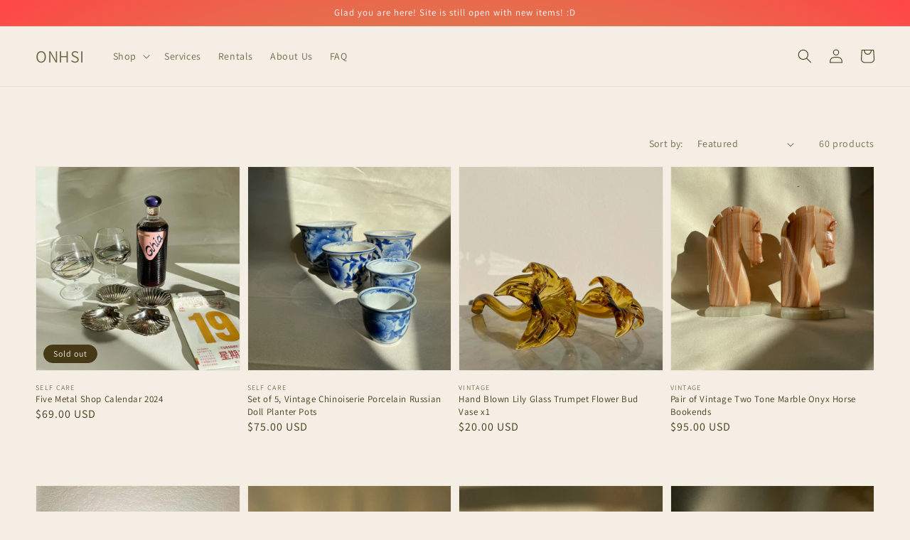

--- FILE ---
content_type: text/html; charset=utf-8
request_url: https://onhsi.com/collections/home-goods
body_size: 24039
content:
<!doctype html>
<html class="no-js" lang="en">
  <head>
    <meta charset="utf-8">
    <meta http-equiv="X-UA-Compatible" content="IE=edge">
    <meta name="viewport" content="width=device-width,initial-scale=1">
    <meta name="theme-color" content="">
    <link rel="canonical" href="https://onhsi.com/collections/home-goods">
    <link rel="preconnect" href="https://cdn.shopify.com" crossorigin><link rel="preconnect" href="https://fonts.shopifycdn.com" crossorigin><title>
      Home Decor
 &ndash; ONHSI</title>

    

    

<meta property="og:site_name" content="ONHSI">
<meta property="og:url" content="https://onhsi.com/collections/home-goods">
<meta property="og:title" content="Home Decor">
<meta property="og:type" content="product.group">
<meta property="og:description" content="Add joy to your self expression + personal collections! We offer small batches focused on design, sustainability &amp; building community."><meta property="og:image" content="http://onhsi.com/cdn/shop/files/Logo2.jpg?v=1670222388">
  <meta property="og:image:secure_url" content="https://onhsi.com/cdn/shop/files/Logo2.jpg?v=1670222388">
  <meta property="og:image:width" content="1200">
  <meta property="og:image:height" content="1200"><meta name="twitter:card" content="summary_large_image">
<meta name="twitter:title" content="Home Decor">
<meta name="twitter:description" content="Add joy to your self expression + personal collections! We offer small batches focused on design, sustainability &amp; building community.">


    <script src="//onhsi.com/cdn/shop/t/6/assets/global.js?v=161567614324728653621645672513" defer="defer"></script>
    <script>window.performance && window.performance.mark && window.performance.mark('shopify.content_for_header.start');</script><meta name="facebook-domain-verification" content="8prfnldt43f417zzgg5kfcotpuynsd">
<meta name="facebook-domain-verification" content="i5n3q0fpg31o6tjluglaeerdeo6re2">
<meta id="shopify-digital-wallet" name="shopify-digital-wallet" content="/61534601444/digital_wallets/dialog">
<meta name="shopify-checkout-api-token" content="56ee2e1ca1596b237f9a6fa9d307f832">
<link rel="alternate" type="application/atom+xml" title="Feed" href="/collections/home-goods.atom" />
<link rel="next" href="/collections/home-goods?page=2">
<link rel="alternate" type="application/json+oembed" href="https://onhsi.com/collections/home-goods.oembed">
<script async="async" src="/checkouts/internal/preloads.js?locale=en-US"></script>
<link rel="preconnect" href="https://shop.app" crossorigin="anonymous">
<script async="async" src="https://shop.app/checkouts/internal/preloads.js?locale=en-US&shop_id=61534601444" crossorigin="anonymous"></script>
<script id="apple-pay-shop-capabilities" type="application/json">{"shopId":61534601444,"countryCode":"US","currencyCode":"USD","merchantCapabilities":["supports3DS"],"merchantId":"gid:\/\/shopify\/Shop\/61534601444","merchantName":"ONHSI","requiredBillingContactFields":["postalAddress","email","phone"],"requiredShippingContactFields":["postalAddress","email","phone"],"shippingType":"shipping","supportedNetworks":["visa","masterCard","amex","discover","elo","jcb"],"total":{"type":"pending","label":"ONHSI","amount":"1.00"},"shopifyPaymentsEnabled":true,"supportsSubscriptions":true}</script>
<script id="shopify-features" type="application/json">{"accessToken":"56ee2e1ca1596b237f9a6fa9d307f832","betas":["rich-media-storefront-analytics"],"domain":"onhsi.com","predictiveSearch":true,"shopId":61534601444,"locale":"en"}</script>
<script>var Shopify = Shopify || {};
Shopify.shop = "onhsi.myshopify.com";
Shopify.locale = "en";
Shopify.currency = {"active":"USD","rate":"1.0"};
Shopify.country = "US";
Shopify.theme = {"name":"Newest Dawn","id":130985558244,"schema_name":"Dawn","schema_version":"2.4.0","theme_store_id":887,"role":"main"};
Shopify.theme.handle = "null";
Shopify.theme.style = {"id":null,"handle":null};
Shopify.cdnHost = "onhsi.com/cdn";
Shopify.routes = Shopify.routes || {};
Shopify.routes.root = "/";</script>
<script type="module">!function(o){(o.Shopify=o.Shopify||{}).modules=!0}(window);</script>
<script>!function(o){function n(){var o=[];function n(){o.push(Array.prototype.slice.apply(arguments))}return n.q=o,n}var t=o.Shopify=o.Shopify||{};t.loadFeatures=n(),t.autoloadFeatures=n()}(window);</script>
<script>
  window.ShopifyPay = window.ShopifyPay || {};
  window.ShopifyPay.apiHost = "shop.app\/pay";
  window.ShopifyPay.redirectState = null;
</script>
<script id="shop-js-analytics" type="application/json">{"pageType":"collection"}</script>
<script defer="defer" async type="module" src="//onhsi.com/cdn/shopifycloud/shop-js/modules/v2/client.init-shop-cart-sync_BT-GjEfc.en.esm.js"></script>
<script defer="defer" async type="module" src="//onhsi.com/cdn/shopifycloud/shop-js/modules/v2/chunk.common_D58fp_Oc.esm.js"></script>
<script defer="defer" async type="module" src="//onhsi.com/cdn/shopifycloud/shop-js/modules/v2/chunk.modal_xMitdFEc.esm.js"></script>
<script type="module">
  await import("//onhsi.com/cdn/shopifycloud/shop-js/modules/v2/client.init-shop-cart-sync_BT-GjEfc.en.esm.js");
await import("//onhsi.com/cdn/shopifycloud/shop-js/modules/v2/chunk.common_D58fp_Oc.esm.js");
await import("//onhsi.com/cdn/shopifycloud/shop-js/modules/v2/chunk.modal_xMitdFEc.esm.js");

  window.Shopify.SignInWithShop?.initShopCartSync?.({"fedCMEnabled":true,"windoidEnabled":true});

</script>
<script>
  window.Shopify = window.Shopify || {};
  if (!window.Shopify.featureAssets) window.Shopify.featureAssets = {};
  window.Shopify.featureAssets['shop-js'] = {"shop-cart-sync":["modules/v2/client.shop-cart-sync_DZOKe7Ll.en.esm.js","modules/v2/chunk.common_D58fp_Oc.esm.js","modules/v2/chunk.modal_xMitdFEc.esm.js"],"init-fed-cm":["modules/v2/client.init-fed-cm_B6oLuCjv.en.esm.js","modules/v2/chunk.common_D58fp_Oc.esm.js","modules/v2/chunk.modal_xMitdFEc.esm.js"],"shop-cash-offers":["modules/v2/client.shop-cash-offers_D2sdYoxE.en.esm.js","modules/v2/chunk.common_D58fp_Oc.esm.js","modules/v2/chunk.modal_xMitdFEc.esm.js"],"shop-login-button":["modules/v2/client.shop-login-button_QeVjl5Y3.en.esm.js","modules/v2/chunk.common_D58fp_Oc.esm.js","modules/v2/chunk.modal_xMitdFEc.esm.js"],"pay-button":["modules/v2/client.pay-button_DXTOsIq6.en.esm.js","modules/v2/chunk.common_D58fp_Oc.esm.js","modules/v2/chunk.modal_xMitdFEc.esm.js"],"shop-button":["modules/v2/client.shop-button_DQZHx9pm.en.esm.js","modules/v2/chunk.common_D58fp_Oc.esm.js","modules/v2/chunk.modal_xMitdFEc.esm.js"],"avatar":["modules/v2/client.avatar_BTnouDA3.en.esm.js"],"init-windoid":["modules/v2/client.init-windoid_CR1B-cfM.en.esm.js","modules/v2/chunk.common_D58fp_Oc.esm.js","modules/v2/chunk.modal_xMitdFEc.esm.js"],"init-shop-for-new-customer-accounts":["modules/v2/client.init-shop-for-new-customer-accounts_C_vY_xzh.en.esm.js","modules/v2/client.shop-login-button_QeVjl5Y3.en.esm.js","modules/v2/chunk.common_D58fp_Oc.esm.js","modules/v2/chunk.modal_xMitdFEc.esm.js"],"init-shop-email-lookup-coordinator":["modules/v2/client.init-shop-email-lookup-coordinator_BI7n9ZSv.en.esm.js","modules/v2/chunk.common_D58fp_Oc.esm.js","modules/v2/chunk.modal_xMitdFEc.esm.js"],"init-shop-cart-sync":["modules/v2/client.init-shop-cart-sync_BT-GjEfc.en.esm.js","modules/v2/chunk.common_D58fp_Oc.esm.js","modules/v2/chunk.modal_xMitdFEc.esm.js"],"shop-toast-manager":["modules/v2/client.shop-toast-manager_DiYdP3xc.en.esm.js","modules/v2/chunk.common_D58fp_Oc.esm.js","modules/v2/chunk.modal_xMitdFEc.esm.js"],"init-customer-accounts":["modules/v2/client.init-customer-accounts_D9ZNqS-Q.en.esm.js","modules/v2/client.shop-login-button_QeVjl5Y3.en.esm.js","modules/v2/chunk.common_D58fp_Oc.esm.js","modules/v2/chunk.modal_xMitdFEc.esm.js"],"init-customer-accounts-sign-up":["modules/v2/client.init-customer-accounts-sign-up_iGw4briv.en.esm.js","modules/v2/client.shop-login-button_QeVjl5Y3.en.esm.js","modules/v2/chunk.common_D58fp_Oc.esm.js","modules/v2/chunk.modal_xMitdFEc.esm.js"],"shop-follow-button":["modules/v2/client.shop-follow-button_CqMgW2wH.en.esm.js","modules/v2/chunk.common_D58fp_Oc.esm.js","modules/v2/chunk.modal_xMitdFEc.esm.js"],"checkout-modal":["modules/v2/client.checkout-modal_xHeaAweL.en.esm.js","modules/v2/chunk.common_D58fp_Oc.esm.js","modules/v2/chunk.modal_xMitdFEc.esm.js"],"shop-login":["modules/v2/client.shop-login_D91U-Q7h.en.esm.js","modules/v2/chunk.common_D58fp_Oc.esm.js","modules/v2/chunk.modal_xMitdFEc.esm.js"],"lead-capture":["modules/v2/client.lead-capture_BJmE1dJe.en.esm.js","modules/v2/chunk.common_D58fp_Oc.esm.js","modules/v2/chunk.modal_xMitdFEc.esm.js"],"payment-terms":["modules/v2/client.payment-terms_Ci9AEqFq.en.esm.js","modules/v2/chunk.common_D58fp_Oc.esm.js","modules/v2/chunk.modal_xMitdFEc.esm.js"]};
</script>
<script>(function() {
  var isLoaded = false;
  function asyncLoad() {
    if (isLoaded) return;
    isLoaded = true;
    var urls = ["https:\/\/na.shgcdn3.com\/pixel-collector.js?shop=onhsi.myshopify.com"];
    for (var i = 0; i < urls.length; i++) {
      var s = document.createElement('script');
      s.type = 'text/javascript';
      s.async = true;
      s.src = urls[i];
      var x = document.getElementsByTagName('script')[0];
      x.parentNode.insertBefore(s, x);
    }
  };
  if(window.attachEvent) {
    window.attachEvent('onload', asyncLoad);
  } else {
    window.addEventListener('load', asyncLoad, false);
  }
})();</script>
<script id="__st">var __st={"a":61534601444,"offset":-21600,"reqid":"74d67256-271f-4418-8397-47ec023eed84-1769245358","pageurl":"onhsi.com\/collections\/home-goods","u":"9a65ca7c3513","p":"collection","rtyp":"collection","rid":401247174884};</script>
<script>window.ShopifyPaypalV4VisibilityTracking = true;</script>
<script id="captcha-bootstrap">!function(){'use strict';const t='contact',e='account',n='new_comment',o=[[t,t],['blogs',n],['comments',n],[t,'customer']],c=[[e,'customer_login'],[e,'guest_login'],[e,'recover_customer_password'],[e,'create_customer']],r=t=>t.map((([t,e])=>`form[action*='/${t}']:not([data-nocaptcha='true']) input[name='form_type'][value='${e}']`)).join(','),a=t=>()=>t?[...document.querySelectorAll(t)].map((t=>t.form)):[];function s(){const t=[...o],e=r(t);return a(e)}const i='password',u='form_key',d=['recaptcha-v3-token','g-recaptcha-response','h-captcha-response',i],f=()=>{try{return window.sessionStorage}catch{return}},m='__shopify_v',_=t=>t.elements[u];function p(t,e,n=!1){try{const o=window.sessionStorage,c=JSON.parse(o.getItem(e)),{data:r}=function(t){const{data:e,action:n}=t;return t[m]||n?{data:e,action:n}:{data:t,action:n}}(c);for(const[e,n]of Object.entries(r))t.elements[e]&&(t.elements[e].value=n);n&&o.removeItem(e)}catch(o){console.error('form repopulation failed',{error:o})}}const l='form_type',E='cptcha';function T(t){t.dataset[E]=!0}const w=window,h=w.document,L='Shopify',v='ce_forms',y='captcha';let A=!1;((t,e)=>{const n=(g='f06e6c50-85a8-45c8-87d0-21a2b65856fe',I='https://cdn.shopify.com/shopifycloud/storefront-forms-hcaptcha/ce_storefront_forms_captcha_hcaptcha.v1.5.2.iife.js',D={infoText:'Protected by hCaptcha',privacyText:'Privacy',termsText:'Terms'},(t,e,n)=>{const o=w[L][v],c=o.bindForm;if(c)return c(t,g,e,D).then(n);var r;o.q.push([[t,g,e,D],n]),r=I,A||(h.body.append(Object.assign(h.createElement('script'),{id:'captcha-provider',async:!0,src:r})),A=!0)});var g,I,D;w[L]=w[L]||{},w[L][v]=w[L][v]||{},w[L][v].q=[],w[L][y]=w[L][y]||{},w[L][y].protect=function(t,e){n(t,void 0,e),T(t)},Object.freeze(w[L][y]),function(t,e,n,w,h,L){const[v,y,A,g]=function(t,e,n){const i=e?o:[],u=t?c:[],d=[...i,...u],f=r(d),m=r(i),_=r(d.filter((([t,e])=>n.includes(e))));return[a(f),a(m),a(_),s()]}(w,h,L),I=t=>{const e=t.target;return e instanceof HTMLFormElement?e:e&&e.form},D=t=>v().includes(t);t.addEventListener('submit',(t=>{const e=I(t);if(!e)return;const n=D(e)&&!e.dataset.hcaptchaBound&&!e.dataset.recaptchaBound,o=_(e),c=g().includes(e)&&(!o||!o.value);(n||c)&&t.preventDefault(),c&&!n&&(function(t){try{if(!f())return;!function(t){const e=f();if(!e)return;const n=_(t);if(!n)return;const o=n.value;o&&e.removeItem(o)}(t);const e=Array.from(Array(32),(()=>Math.random().toString(36)[2])).join('');!function(t,e){_(t)||t.append(Object.assign(document.createElement('input'),{type:'hidden',name:u})),t.elements[u].value=e}(t,e),function(t,e){const n=f();if(!n)return;const o=[...t.querySelectorAll(`input[type='${i}']`)].map((({name:t})=>t)),c=[...d,...o],r={};for(const[a,s]of new FormData(t).entries())c.includes(a)||(r[a]=s);n.setItem(e,JSON.stringify({[m]:1,action:t.action,data:r}))}(t,e)}catch(e){console.error('failed to persist form',e)}}(e),e.submit())}));const S=(t,e)=>{t&&!t.dataset[E]&&(n(t,e.some((e=>e===t))),T(t))};for(const o of['focusin','change'])t.addEventListener(o,(t=>{const e=I(t);D(e)&&S(e,y())}));const B=e.get('form_key'),M=e.get(l),P=B&&M;t.addEventListener('DOMContentLoaded',(()=>{const t=y();if(P)for(const e of t)e.elements[l].value===M&&p(e,B);[...new Set([...A(),...v().filter((t=>'true'===t.dataset.shopifyCaptcha))])].forEach((e=>S(e,t)))}))}(h,new URLSearchParams(w.location.search),n,t,e,['guest_login'])})(!0,!0)}();</script>
<script integrity="sha256-4kQ18oKyAcykRKYeNunJcIwy7WH5gtpwJnB7kiuLZ1E=" data-source-attribution="shopify.loadfeatures" defer="defer" src="//onhsi.com/cdn/shopifycloud/storefront/assets/storefront/load_feature-a0a9edcb.js" crossorigin="anonymous"></script>
<script crossorigin="anonymous" defer="defer" src="//onhsi.com/cdn/shopifycloud/storefront/assets/shopify_pay/storefront-65b4c6d7.js?v=20250812"></script>
<script data-source-attribution="shopify.dynamic_checkout.dynamic.init">var Shopify=Shopify||{};Shopify.PaymentButton=Shopify.PaymentButton||{isStorefrontPortableWallets:!0,init:function(){window.Shopify.PaymentButton.init=function(){};var t=document.createElement("script");t.src="https://onhsi.com/cdn/shopifycloud/portable-wallets/latest/portable-wallets.en.js",t.type="module",document.head.appendChild(t)}};
</script>
<script data-source-attribution="shopify.dynamic_checkout.buyer_consent">
  function portableWalletsHideBuyerConsent(e){var t=document.getElementById("shopify-buyer-consent"),n=document.getElementById("shopify-subscription-policy-button");t&&n&&(t.classList.add("hidden"),t.setAttribute("aria-hidden","true"),n.removeEventListener("click",e))}function portableWalletsShowBuyerConsent(e){var t=document.getElementById("shopify-buyer-consent"),n=document.getElementById("shopify-subscription-policy-button");t&&n&&(t.classList.remove("hidden"),t.removeAttribute("aria-hidden"),n.addEventListener("click",e))}window.Shopify?.PaymentButton&&(window.Shopify.PaymentButton.hideBuyerConsent=portableWalletsHideBuyerConsent,window.Shopify.PaymentButton.showBuyerConsent=portableWalletsShowBuyerConsent);
</script>
<script data-source-attribution="shopify.dynamic_checkout.cart.bootstrap">document.addEventListener("DOMContentLoaded",(function(){function t(){return document.querySelector("shopify-accelerated-checkout-cart, shopify-accelerated-checkout")}if(t())Shopify.PaymentButton.init();else{new MutationObserver((function(e,n){t()&&(Shopify.PaymentButton.init(),n.disconnect())})).observe(document.body,{childList:!0,subtree:!0})}}));
</script>
<link id="shopify-accelerated-checkout-styles" rel="stylesheet" media="screen" href="https://onhsi.com/cdn/shopifycloud/portable-wallets/latest/accelerated-checkout-backwards-compat.css" crossorigin="anonymous">
<style id="shopify-accelerated-checkout-cart">
        #shopify-buyer-consent {
  margin-top: 1em;
  display: inline-block;
  width: 100%;
}

#shopify-buyer-consent.hidden {
  display: none;
}

#shopify-subscription-policy-button {
  background: none;
  border: none;
  padding: 0;
  text-decoration: underline;
  font-size: inherit;
  cursor: pointer;
}

#shopify-subscription-policy-button::before {
  box-shadow: none;
}

      </style>
<script id="sections-script" data-sections="header,footer" defer="defer" src="//onhsi.com/cdn/shop/t/6/compiled_assets/scripts.js?v=6431"></script>
<script>window.performance && window.performance.mark && window.performance.mark('shopify.content_for_header.end');</script> 
 <script src="//onhsi.com/cdn/shop/t/6/assets/servicify-asset.js?v=91877444645881521031645672529" type="text/javascript"></script>


    <style data-shopify>
      @font-face {
  font-family: Assistant;
  font-weight: 400;
  font-style: normal;
  font-display: swap;
  src: url("//onhsi.com/cdn/fonts/assistant/assistant_n4.9120912a469cad1cc292572851508ca49d12e768.woff2") format("woff2"),
       url("//onhsi.com/cdn/fonts/assistant/assistant_n4.6e9875ce64e0fefcd3f4446b7ec9036b3ddd2985.woff") format("woff");
}

      @font-face {
  font-family: Assistant;
  font-weight: 700;
  font-style: normal;
  font-display: swap;
  src: url("//onhsi.com/cdn/fonts/assistant/assistant_n7.bf44452348ec8b8efa3aa3068825305886b1c83c.woff2") format("woff2"),
       url("//onhsi.com/cdn/fonts/assistant/assistant_n7.0c887fee83f6b3bda822f1150b912c72da0f7b64.woff") format("woff");
}

      
      
      @font-face {
  font-family: Assistant;
  font-weight: 400;
  font-style: normal;
  font-display: swap;
  src: url("//onhsi.com/cdn/fonts/assistant/assistant_n4.9120912a469cad1cc292572851508ca49d12e768.woff2") format("woff2"),
       url("//onhsi.com/cdn/fonts/assistant/assistant_n4.6e9875ce64e0fefcd3f4446b7ec9036b3ddd2985.woff") format("woff");
}


      :root {
        --font-body-family: Assistant, sans-serif;
        --font-body-style: normal;
        --font-body-weight: 400;

        --font-heading-family: Assistant, sans-serif;
        --font-heading-style: normal;
        --font-heading-weight: 400;

        --font-body-scale: 1.0;
        --font-heading-scale: 1.0;

        --color-base-text: 69, 57, 22;
        --color-base-background-1: 245, 238, 228;
        --color-base-background-2: 69, 57, 22;
        --color-base-solid-button-labels: 255, 255, 255;
        --color-base-outline-button-labels: 191, 149, 91;
        --color-base-accent-1: 54, 88, 225;
        --color-base-accent-2: 245, 238, 228;
        --payment-terms-background-color: #f5eee4;

        --gradient-base-background-1: #f5eee4;
        --gradient-base-background-2: linear-gradient(110deg, rgba(17, 223, 85, 1), rgba(249, 245, 239, 1) 100%);
        --gradient-base-accent-1: #3658e1;
        --gradient-base-accent-2: radial-gradient(rgba(177, 191, 91, 1), rgba(255, 70, 70, 1) 100%);

        --page-width: 160rem;
        --page-width-margin: 2rem;
      }

      *,
      *::before,
      *::after {
        box-sizing: inherit;
      }

      html {
        box-sizing: border-box;
        font-size: calc(var(--font-body-scale) * 62.5%);
        height: 100%;
      }

      body {
        display: grid;
        grid-template-rows: auto auto 1fr auto;
        grid-template-columns: 100%;
        min-height: 100%;
        margin: 0;
        font-size: 1.5rem;
        letter-spacing: 0.06rem;
        line-height: calc(1 + 0.8 / var(--font-body-scale));
        font-family: var(--font-body-family);
        font-style: var(--font-body-style);
        font-weight: var(--font-body-weight);
      }

      @media screen and (min-width: 750px) {
        body {
          font-size: 1.6rem;
        }
      }
    </style>

    <link href="//onhsi.com/cdn/shop/t/6/assets/base.css?v=162186676865885256611645672492" rel="stylesheet" type="text/css" media="all" />
<link rel="preload" as="font" href="//onhsi.com/cdn/fonts/assistant/assistant_n4.9120912a469cad1cc292572851508ca49d12e768.woff2" type="font/woff2" crossorigin><link rel="preload" as="font" href="//onhsi.com/cdn/fonts/assistant/assistant_n4.9120912a469cad1cc292572851508ca49d12e768.woff2" type="font/woff2" crossorigin><link rel="stylesheet" href="//onhsi.com/cdn/shop/t/6/assets/component-predictive-search.css?v=10425135875555615991645672505" media="print" onload="this.media='all'"><script>document.documentElement.className = document.documentElement.className.replace('no-js', 'js');</script>
  
  

<script type="text/javascript">
  
    window.SHG_CUSTOMER = null;
  
</script>























<!-- BEGIN app block: shopify://apps/pagefly-page-builder/blocks/app-embed/83e179f7-59a0-4589-8c66-c0dddf959200 -->

<!-- BEGIN app snippet: pagefly-cro-ab-testing-main -->







<script>
  ;(function () {
    const url = new URL(window.location)
    const viewParam = url.searchParams.get('view')
    if (viewParam && viewParam.includes('variant-pf-')) {
      url.searchParams.set('pf_v', viewParam)
      url.searchParams.delete('view')
      window.history.replaceState({}, '', url)
    }
  })()
</script>



<script type='module'>
  
  window.PAGEFLY_CRO = window.PAGEFLY_CRO || {}

  window.PAGEFLY_CRO['data_debug'] = {
    original_template_suffix: "all_collections",
    allow_ab_test: false,
    ab_test_start_time: 0,
    ab_test_end_time: 0,
    today_date_time: 1769245358000,
  }
  window.PAGEFLY_CRO['GA4'] = { enabled: false}
</script>

<!-- END app snippet -->








  <script src='https://cdn.shopify.com/extensions/019bb4f9-aed6-78a3-be91-e9d44663e6bf/pagefly-page-builder-215/assets/pagefly-helper.js' defer='defer'></script>

  <script src='https://cdn.shopify.com/extensions/019bb4f9-aed6-78a3-be91-e9d44663e6bf/pagefly-page-builder-215/assets/pagefly-general-helper.js' defer='defer'></script>

  <script src='https://cdn.shopify.com/extensions/019bb4f9-aed6-78a3-be91-e9d44663e6bf/pagefly-page-builder-215/assets/pagefly-snap-slider.js' defer='defer'></script>

  <script src='https://cdn.shopify.com/extensions/019bb4f9-aed6-78a3-be91-e9d44663e6bf/pagefly-page-builder-215/assets/pagefly-slideshow-v3.js' defer='defer'></script>

  <script src='https://cdn.shopify.com/extensions/019bb4f9-aed6-78a3-be91-e9d44663e6bf/pagefly-page-builder-215/assets/pagefly-slideshow-v4.js' defer='defer'></script>

  <script src='https://cdn.shopify.com/extensions/019bb4f9-aed6-78a3-be91-e9d44663e6bf/pagefly-page-builder-215/assets/pagefly-glider.js' defer='defer'></script>

  <script src='https://cdn.shopify.com/extensions/019bb4f9-aed6-78a3-be91-e9d44663e6bf/pagefly-page-builder-215/assets/pagefly-slideshow-v1-v2.js' defer='defer'></script>

  <script src='https://cdn.shopify.com/extensions/019bb4f9-aed6-78a3-be91-e9d44663e6bf/pagefly-page-builder-215/assets/pagefly-product-media.js' defer='defer'></script>

  <script src='https://cdn.shopify.com/extensions/019bb4f9-aed6-78a3-be91-e9d44663e6bf/pagefly-page-builder-215/assets/pagefly-product.js' defer='defer'></script>


<script id='pagefly-helper-data' type='application/json'>
  {
    "page_optimization": {
      "assets_prefetching": false
    },
    "elements_asset_mapper": {
      "Accordion": "https://cdn.shopify.com/extensions/019bb4f9-aed6-78a3-be91-e9d44663e6bf/pagefly-page-builder-215/assets/pagefly-accordion.js",
      "Accordion3": "https://cdn.shopify.com/extensions/019bb4f9-aed6-78a3-be91-e9d44663e6bf/pagefly-page-builder-215/assets/pagefly-accordion3.js",
      "CountDown": "https://cdn.shopify.com/extensions/019bb4f9-aed6-78a3-be91-e9d44663e6bf/pagefly-page-builder-215/assets/pagefly-countdown.js",
      "GMap1": "https://cdn.shopify.com/extensions/019bb4f9-aed6-78a3-be91-e9d44663e6bf/pagefly-page-builder-215/assets/pagefly-gmap.js",
      "GMap2": "https://cdn.shopify.com/extensions/019bb4f9-aed6-78a3-be91-e9d44663e6bf/pagefly-page-builder-215/assets/pagefly-gmap.js",
      "GMapBasicV2": "https://cdn.shopify.com/extensions/019bb4f9-aed6-78a3-be91-e9d44663e6bf/pagefly-page-builder-215/assets/pagefly-gmap.js",
      "GMapAdvancedV2": "https://cdn.shopify.com/extensions/019bb4f9-aed6-78a3-be91-e9d44663e6bf/pagefly-page-builder-215/assets/pagefly-gmap.js",
      "HTML.Video": "https://cdn.shopify.com/extensions/019bb4f9-aed6-78a3-be91-e9d44663e6bf/pagefly-page-builder-215/assets/pagefly-htmlvideo.js",
      "HTML.Video2": "https://cdn.shopify.com/extensions/019bb4f9-aed6-78a3-be91-e9d44663e6bf/pagefly-page-builder-215/assets/pagefly-htmlvideo2.js",
      "HTML.Video3": "https://cdn.shopify.com/extensions/019bb4f9-aed6-78a3-be91-e9d44663e6bf/pagefly-page-builder-215/assets/pagefly-htmlvideo2.js",
      "BackgroundVideo": "https://cdn.shopify.com/extensions/019bb4f9-aed6-78a3-be91-e9d44663e6bf/pagefly-page-builder-215/assets/pagefly-htmlvideo2.js",
      "Instagram": "https://cdn.shopify.com/extensions/019bb4f9-aed6-78a3-be91-e9d44663e6bf/pagefly-page-builder-215/assets/pagefly-instagram.js",
      "Instagram2": "https://cdn.shopify.com/extensions/019bb4f9-aed6-78a3-be91-e9d44663e6bf/pagefly-page-builder-215/assets/pagefly-instagram.js",
      "Insta3": "https://cdn.shopify.com/extensions/019bb4f9-aed6-78a3-be91-e9d44663e6bf/pagefly-page-builder-215/assets/pagefly-instagram3.js",
      "Tabs": "https://cdn.shopify.com/extensions/019bb4f9-aed6-78a3-be91-e9d44663e6bf/pagefly-page-builder-215/assets/pagefly-tab.js",
      "Tabs3": "https://cdn.shopify.com/extensions/019bb4f9-aed6-78a3-be91-e9d44663e6bf/pagefly-page-builder-215/assets/pagefly-tab3.js",
      "ProductBox": "https://cdn.shopify.com/extensions/019bb4f9-aed6-78a3-be91-e9d44663e6bf/pagefly-page-builder-215/assets/pagefly-cart.js",
      "FBPageBox2": "https://cdn.shopify.com/extensions/019bb4f9-aed6-78a3-be91-e9d44663e6bf/pagefly-page-builder-215/assets/pagefly-facebook.js",
      "FBLikeButton2": "https://cdn.shopify.com/extensions/019bb4f9-aed6-78a3-be91-e9d44663e6bf/pagefly-page-builder-215/assets/pagefly-facebook.js",
      "TwitterFeed2": "https://cdn.shopify.com/extensions/019bb4f9-aed6-78a3-be91-e9d44663e6bf/pagefly-page-builder-215/assets/pagefly-twitter.js",
      "Paragraph4": "https://cdn.shopify.com/extensions/019bb4f9-aed6-78a3-be91-e9d44663e6bf/pagefly-page-builder-215/assets/pagefly-paragraph4.js",

      "AliReviews": "https://cdn.shopify.com/extensions/019bb4f9-aed6-78a3-be91-e9d44663e6bf/pagefly-page-builder-215/assets/pagefly-3rd-elements.js",
      "BackInStock": "https://cdn.shopify.com/extensions/019bb4f9-aed6-78a3-be91-e9d44663e6bf/pagefly-page-builder-215/assets/pagefly-3rd-elements.js",
      "GloboBackInStock": "https://cdn.shopify.com/extensions/019bb4f9-aed6-78a3-be91-e9d44663e6bf/pagefly-page-builder-215/assets/pagefly-3rd-elements.js",
      "GrowaveWishlist": "https://cdn.shopify.com/extensions/019bb4f9-aed6-78a3-be91-e9d44663e6bf/pagefly-page-builder-215/assets/pagefly-3rd-elements.js",
      "InfiniteOptionsShopPad": "https://cdn.shopify.com/extensions/019bb4f9-aed6-78a3-be91-e9d44663e6bf/pagefly-page-builder-215/assets/pagefly-3rd-elements.js",
      "InkybayProductPersonalizer": "https://cdn.shopify.com/extensions/019bb4f9-aed6-78a3-be91-e9d44663e6bf/pagefly-page-builder-215/assets/pagefly-3rd-elements.js",
      "LimeSpot": "https://cdn.shopify.com/extensions/019bb4f9-aed6-78a3-be91-e9d44663e6bf/pagefly-page-builder-215/assets/pagefly-3rd-elements.js",
      "Loox": "https://cdn.shopify.com/extensions/019bb4f9-aed6-78a3-be91-e9d44663e6bf/pagefly-page-builder-215/assets/pagefly-3rd-elements.js",
      "Opinew": "https://cdn.shopify.com/extensions/019bb4f9-aed6-78a3-be91-e9d44663e6bf/pagefly-page-builder-215/assets/pagefly-3rd-elements.js",
      "Powr": "https://cdn.shopify.com/extensions/019bb4f9-aed6-78a3-be91-e9d44663e6bf/pagefly-page-builder-215/assets/pagefly-3rd-elements.js",
      "ProductReviews": "https://cdn.shopify.com/extensions/019bb4f9-aed6-78a3-be91-e9d44663e6bf/pagefly-page-builder-215/assets/pagefly-3rd-elements.js",
      "PushOwl": "https://cdn.shopify.com/extensions/019bb4f9-aed6-78a3-be91-e9d44663e6bf/pagefly-page-builder-215/assets/pagefly-3rd-elements.js",
      "ReCharge": "https://cdn.shopify.com/extensions/019bb4f9-aed6-78a3-be91-e9d44663e6bf/pagefly-page-builder-215/assets/pagefly-3rd-elements.js",
      "Rivyo": "https://cdn.shopify.com/extensions/019bb4f9-aed6-78a3-be91-e9d44663e6bf/pagefly-page-builder-215/assets/pagefly-3rd-elements.js",
      "TrackingMore": "https://cdn.shopify.com/extensions/019bb4f9-aed6-78a3-be91-e9d44663e6bf/pagefly-page-builder-215/assets/pagefly-3rd-elements.js",
      "Vitals": "https://cdn.shopify.com/extensions/019bb4f9-aed6-78a3-be91-e9d44663e6bf/pagefly-page-builder-215/assets/pagefly-3rd-elements.js",
      "Wiser": "https://cdn.shopify.com/extensions/019bb4f9-aed6-78a3-be91-e9d44663e6bf/pagefly-page-builder-215/assets/pagefly-3rd-elements.js"
    },
    "custom_elements_mapper": {
      "pf-click-action-element": "https://cdn.shopify.com/extensions/019bb4f9-aed6-78a3-be91-e9d44663e6bf/pagefly-page-builder-215/assets/pagefly-click-action-element.js",
      "pf-dialog-element": "https://cdn.shopify.com/extensions/019bb4f9-aed6-78a3-be91-e9d44663e6bf/pagefly-page-builder-215/assets/pagefly-dialog-element.js"
    }
  }
</script>


<!-- END app block --><link href="https://monorail-edge.shopifysvc.com" rel="dns-prefetch">
<script>(function(){if ("sendBeacon" in navigator && "performance" in window) {try {var session_token_from_headers = performance.getEntriesByType('navigation')[0].serverTiming.find(x => x.name == '_s').description;} catch {var session_token_from_headers = undefined;}var session_cookie_matches = document.cookie.match(/_shopify_s=([^;]*)/);var session_token_from_cookie = session_cookie_matches && session_cookie_matches.length === 2 ? session_cookie_matches[1] : "";var session_token = session_token_from_headers || session_token_from_cookie || "";function handle_abandonment_event(e) {var entries = performance.getEntries().filter(function(entry) {return /monorail-edge.shopifysvc.com/.test(entry.name);});if (!window.abandonment_tracked && entries.length === 0) {window.abandonment_tracked = true;var currentMs = Date.now();var navigation_start = performance.timing.navigationStart;var payload = {shop_id: 61534601444,url: window.location.href,navigation_start,duration: currentMs - navigation_start,session_token,page_type: "collection"};window.navigator.sendBeacon("https://monorail-edge.shopifysvc.com/v1/produce", JSON.stringify({schema_id: "online_store_buyer_site_abandonment/1.1",payload: payload,metadata: {event_created_at_ms: currentMs,event_sent_at_ms: currentMs}}));}}window.addEventListener('pagehide', handle_abandonment_event);}}());</script>
<script id="web-pixels-manager-setup">(function e(e,d,r,n,o){if(void 0===o&&(o={}),!Boolean(null===(a=null===(i=window.Shopify)||void 0===i?void 0:i.analytics)||void 0===a?void 0:a.replayQueue)){var i,a;window.Shopify=window.Shopify||{};var t=window.Shopify;t.analytics=t.analytics||{};var s=t.analytics;s.replayQueue=[],s.publish=function(e,d,r){return s.replayQueue.push([e,d,r]),!0};try{self.performance.mark("wpm:start")}catch(e){}var l=function(){var e={modern:/Edge?\/(1{2}[4-9]|1[2-9]\d|[2-9]\d{2}|\d{4,})\.\d+(\.\d+|)|Firefox\/(1{2}[4-9]|1[2-9]\d|[2-9]\d{2}|\d{4,})\.\d+(\.\d+|)|Chrom(ium|e)\/(9{2}|\d{3,})\.\d+(\.\d+|)|(Maci|X1{2}).+ Version\/(15\.\d+|(1[6-9]|[2-9]\d|\d{3,})\.\d+)([,.]\d+|)( \(\w+\)|)( Mobile\/\w+|) Safari\/|Chrome.+OPR\/(9{2}|\d{3,})\.\d+\.\d+|(CPU[ +]OS|iPhone[ +]OS|CPU[ +]iPhone|CPU IPhone OS|CPU iPad OS)[ +]+(15[._]\d+|(1[6-9]|[2-9]\d|\d{3,})[._]\d+)([._]\d+|)|Android:?[ /-](13[3-9]|1[4-9]\d|[2-9]\d{2}|\d{4,})(\.\d+|)(\.\d+|)|Android.+Firefox\/(13[5-9]|1[4-9]\d|[2-9]\d{2}|\d{4,})\.\d+(\.\d+|)|Android.+Chrom(ium|e)\/(13[3-9]|1[4-9]\d|[2-9]\d{2}|\d{4,})\.\d+(\.\d+|)|SamsungBrowser\/([2-9]\d|\d{3,})\.\d+/,legacy:/Edge?\/(1[6-9]|[2-9]\d|\d{3,})\.\d+(\.\d+|)|Firefox\/(5[4-9]|[6-9]\d|\d{3,})\.\d+(\.\d+|)|Chrom(ium|e)\/(5[1-9]|[6-9]\d|\d{3,})\.\d+(\.\d+|)([\d.]+$|.*Safari\/(?![\d.]+ Edge\/[\d.]+$))|(Maci|X1{2}).+ Version\/(10\.\d+|(1[1-9]|[2-9]\d|\d{3,})\.\d+)([,.]\d+|)( \(\w+\)|)( Mobile\/\w+|) Safari\/|Chrome.+OPR\/(3[89]|[4-9]\d|\d{3,})\.\d+\.\d+|(CPU[ +]OS|iPhone[ +]OS|CPU[ +]iPhone|CPU IPhone OS|CPU iPad OS)[ +]+(10[._]\d+|(1[1-9]|[2-9]\d|\d{3,})[._]\d+)([._]\d+|)|Android:?[ /-](13[3-9]|1[4-9]\d|[2-9]\d{2}|\d{4,})(\.\d+|)(\.\d+|)|Mobile Safari.+OPR\/([89]\d|\d{3,})\.\d+\.\d+|Android.+Firefox\/(13[5-9]|1[4-9]\d|[2-9]\d{2}|\d{4,})\.\d+(\.\d+|)|Android.+Chrom(ium|e)\/(13[3-9]|1[4-9]\d|[2-9]\d{2}|\d{4,})\.\d+(\.\d+|)|Android.+(UC? ?Browser|UCWEB|U3)[ /]?(15\.([5-9]|\d{2,})|(1[6-9]|[2-9]\d|\d{3,})\.\d+)\.\d+|SamsungBrowser\/(5\.\d+|([6-9]|\d{2,})\.\d+)|Android.+MQ{2}Browser\/(14(\.(9|\d{2,})|)|(1[5-9]|[2-9]\d|\d{3,})(\.\d+|))(\.\d+|)|K[Aa][Ii]OS\/(3\.\d+|([4-9]|\d{2,})\.\d+)(\.\d+|)/},d=e.modern,r=e.legacy,n=navigator.userAgent;return n.match(d)?"modern":n.match(r)?"legacy":"unknown"}(),u="modern"===l?"modern":"legacy",c=(null!=n?n:{modern:"",legacy:""})[u],f=function(e){return[e.baseUrl,"/wpm","/b",e.hashVersion,"modern"===e.buildTarget?"m":"l",".js"].join("")}({baseUrl:d,hashVersion:r,buildTarget:u}),m=function(e){var d=e.version,r=e.bundleTarget,n=e.surface,o=e.pageUrl,i=e.monorailEndpoint;return{emit:function(e){var a=e.status,t=e.errorMsg,s=(new Date).getTime(),l=JSON.stringify({metadata:{event_sent_at_ms:s},events:[{schema_id:"web_pixels_manager_load/3.1",payload:{version:d,bundle_target:r,page_url:o,status:a,surface:n,error_msg:t},metadata:{event_created_at_ms:s}}]});if(!i)return console&&console.warn&&console.warn("[Web Pixels Manager] No Monorail endpoint provided, skipping logging."),!1;try{return self.navigator.sendBeacon.bind(self.navigator)(i,l)}catch(e){}var u=new XMLHttpRequest;try{return u.open("POST",i,!0),u.setRequestHeader("Content-Type","text/plain"),u.send(l),!0}catch(e){return console&&console.warn&&console.warn("[Web Pixels Manager] Got an unhandled error while logging to Monorail."),!1}}}}({version:r,bundleTarget:l,surface:e.surface,pageUrl:self.location.href,monorailEndpoint:e.monorailEndpoint});try{o.browserTarget=l,function(e){var d=e.src,r=e.async,n=void 0===r||r,o=e.onload,i=e.onerror,a=e.sri,t=e.scriptDataAttributes,s=void 0===t?{}:t,l=document.createElement("script"),u=document.querySelector("head"),c=document.querySelector("body");if(l.async=n,l.src=d,a&&(l.integrity=a,l.crossOrigin="anonymous"),s)for(var f in s)if(Object.prototype.hasOwnProperty.call(s,f))try{l.dataset[f]=s[f]}catch(e){}if(o&&l.addEventListener("load",o),i&&l.addEventListener("error",i),u)u.appendChild(l);else{if(!c)throw new Error("Did not find a head or body element to append the script");c.appendChild(l)}}({src:f,async:!0,onload:function(){if(!function(){var e,d;return Boolean(null===(d=null===(e=window.Shopify)||void 0===e?void 0:e.analytics)||void 0===d?void 0:d.initialized)}()){var d=window.webPixelsManager.init(e)||void 0;if(d){var r=window.Shopify.analytics;r.replayQueue.forEach((function(e){var r=e[0],n=e[1],o=e[2];d.publishCustomEvent(r,n,o)})),r.replayQueue=[],r.publish=d.publishCustomEvent,r.visitor=d.visitor,r.initialized=!0}}},onerror:function(){return m.emit({status:"failed",errorMsg:"".concat(f," has failed to load")})},sri:function(e){var d=/^sha384-[A-Za-z0-9+/=]+$/;return"string"==typeof e&&d.test(e)}(c)?c:"",scriptDataAttributes:o}),m.emit({status:"loading"})}catch(e){m.emit({status:"failed",errorMsg:(null==e?void 0:e.message)||"Unknown error"})}}})({shopId: 61534601444,storefrontBaseUrl: "https://onhsi.com",extensionsBaseUrl: "https://extensions.shopifycdn.com/cdn/shopifycloud/web-pixels-manager",monorailEndpoint: "https://monorail-edge.shopifysvc.com/unstable/produce_batch",surface: "storefront-renderer",enabledBetaFlags: ["2dca8a86"],webPixelsConfigList: [{"id":"839155940","configuration":"{\"site_id\":\"d763f5bf-d256-41a2-ab13-786ab4e91204\",\"analytics_endpoint\":\"https:\\\/\\\/na.shgcdn3.com\"}","eventPayloadVersion":"v1","runtimeContext":"STRICT","scriptVersion":"695709fc3f146fa50a25299517a954f2","type":"APP","apiClientId":1158168,"privacyPurposes":["ANALYTICS","MARKETING","SALE_OF_DATA"],"dataSharingAdjustments":{"protectedCustomerApprovalScopes":["read_customer_personal_data"]}},{"id":"120094948","configuration":"{\"pixel_id\":\"631062241710015\",\"pixel_type\":\"facebook_pixel\",\"metaapp_system_user_token\":\"-\"}","eventPayloadVersion":"v1","runtimeContext":"OPEN","scriptVersion":"ca16bc87fe92b6042fbaa3acc2fbdaa6","type":"APP","apiClientId":2329312,"privacyPurposes":["ANALYTICS","MARKETING","SALE_OF_DATA"],"dataSharingAdjustments":{"protectedCustomerApprovalScopes":["read_customer_address","read_customer_email","read_customer_name","read_customer_personal_data","read_customer_phone"]}},{"id":"shopify-app-pixel","configuration":"{}","eventPayloadVersion":"v1","runtimeContext":"STRICT","scriptVersion":"0450","apiClientId":"shopify-pixel","type":"APP","privacyPurposes":["ANALYTICS","MARKETING"]},{"id":"shopify-custom-pixel","eventPayloadVersion":"v1","runtimeContext":"LAX","scriptVersion":"0450","apiClientId":"shopify-pixel","type":"CUSTOM","privacyPurposes":["ANALYTICS","MARKETING"]}],isMerchantRequest: false,initData: {"shop":{"name":"ONHSI","paymentSettings":{"currencyCode":"USD"},"myshopifyDomain":"onhsi.myshopify.com","countryCode":"US","storefrontUrl":"https:\/\/onhsi.com"},"customer":null,"cart":null,"checkout":null,"productVariants":[],"purchasingCompany":null},},"https://onhsi.com/cdn","fcfee988w5aeb613cpc8e4bc33m6693e112",{"modern":"","legacy":""},{"shopId":"61534601444","storefrontBaseUrl":"https:\/\/onhsi.com","extensionBaseUrl":"https:\/\/extensions.shopifycdn.com\/cdn\/shopifycloud\/web-pixels-manager","surface":"storefront-renderer","enabledBetaFlags":"[\"2dca8a86\"]","isMerchantRequest":"false","hashVersion":"fcfee988w5aeb613cpc8e4bc33m6693e112","publish":"custom","events":"[[\"page_viewed\",{}],[\"collection_viewed\",{\"collection\":{\"id\":\"401247174884\",\"title\":\"Home Decor\",\"productVariants\":[{\"price\":{\"amount\":69.0,\"currencyCode\":\"USD\"},\"product\":{\"title\":\"Five Metal Shop Calendar 2024\",\"vendor\":\"Self Care\",\"id\":\"8010645668068\",\"untranslatedTitle\":\"Five Metal Shop Calendar 2024\",\"url\":\"\/products\/five-metal-shop-calendar-2024\",\"type\":\"\"},\"id\":\"44051979829476\",\"image\":{\"src\":\"\/\/onhsi.com\/cdn\/shop\/files\/IMG_8536_11095b7d-eec0-4280-8a66-d453c4a20f4f.jpg?v=1704154753\"},\"sku\":\"\",\"title\":\"Default Title\",\"untranslatedTitle\":\"Default Title\"},{\"price\":{\"amount\":75.0,\"currencyCode\":\"USD\"},\"product\":{\"title\":\"Set of 5, Vintage Chinoiserie Porcelain Russian Doll Planter Pots\",\"vendor\":\"Self Care\",\"id\":\"8098097529060\",\"untranslatedTitle\":\"Set of 5, Vintage Chinoiserie Porcelain Russian Doll Planter Pots\",\"url\":\"\/products\/set-of-5-vintage-chinoiserie-porcelain-russian-doll-planter-vases\",\"type\":\"\"},\"id\":\"44376628134116\",\"image\":{\"src\":\"\/\/onhsi.com\/cdn\/shop\/files\/IMG_7875.heic?v=1701900825\"},\"sku\":\"\",\"title\":\"Default Title\",\"untranslatedTitle\":\"Default Title\"},{\"price\":{\"amount\":20.0,\"currencyCode\":\"USD\"},\"product\":{\"title\":\"Hand Blown Lily Glass Trumpet Flower Bud Vase x1\",\"vendor\":\"Vintage\",\"id\":\"7897480331492\",\"untranslatedTitle\":\"Hand Blown Lily Glass Trumpet Flower Bud Vase x1\",\"url\":\"\/products\/hand-blown-lily-glass-trumpet-flower-bud-vase-x1\",\"type\":\"\"},\"id\":\"43667946012900\",\"image\":{\"src\":\"\/\/onhsi.com\/cdn\/shop\/products\/IMG_6352.jpg?v=1669958704\"},\"sku\":\"\",\"title\":\"Large\",\"untranslatedTitle\":\"Large\"},{\"price\":{\"amount\":95.0,\"currencyCode\":\"USD\"},\"product\":{\"title\":\"Pair of Vintage Two Tone Marble Onyx Horse Bookends\",\"vendor\":\"Vintage\",\"id\":\"8095831163108\",\"untranslatedTitle\":\"Pair of Vintage Two Tone Marble Onyx Horse Bookends\",\"url\":\"\/products\/pair-of-vintage-two-tone-marble-onyx-horse-bookends\",\"type\":\"\"},\"id\":\"44365580959972\",\"image\":{\"src\":\"\/\/onhsi.com\/cdn\/shop\/files\/IMG_7320.heic?v=1703901876\"},\"sku\":\"\",\"title\":\"Default Title\",\"untranslatedTitle\":\"Default Title\"},{\"price\":{\"amount\":85.0,\"currencyCode\":\"USD\"},\"product\":{\"title\":\"Vintage Eyeball Accent Lamp with Base in style of Robert Sonneman\",\"vendor\":\"Vintage\",\"id\":\"8052887945444\",\"untranslatedTitle\":\"Vintage Eyeball Accent Lamp with Base in style of Robert Sonneman\",\"url\":\"\/products\/vintage-eyeball-accent-lamp-with-base-in-style-of-robert-sonneman\",\"type\":\"\"},\"id\":\"44242798149860\",\"image\":{\"src\":\"\/\/onhsi.com\/cdn\/shop\/files\/IMG_6630.jpg?v=1703901835\"},\"sku\":\"\",\"title\":\"Default Title\",\"untranslatedTitle\":\"Default Title\"},{\"price\":{\"amount\":75.0,\"currencyCode\":\"USD\"},\"product\":{\"title\":\"Hand Carved Wood Candlestick\",\"vendor\":\"Handmade\",\"id\":\"8044583420132\",\"untranslatedTitle\":\"Hand Carved Wood Candlestick\",\"url\":\"\/products\/hand-carved-wood-candlestick\",\"type\":\"\"},\"id\":\"44218331726052\",\"image\":{\"src\":\"\/\/onhsi.com\/cdn\/shop\/files\/IMG_5126.heic?v=1697258346\"},\"sku\":\"\",\"title\":\"Default Title\",\"untranslatedTitle\":\"Default Title\"},{\"price\":{\"amount\":30.0,\"currencyCode\":\"USD\"},\"product\":{\"title\":\"Vintage Yellow Plastic Expandable Peg Rack\",\"vendor\":\"Vintage\",\"id\":\"8054013657316\",\"untranslatedTitle\":\"Vintage Yellow Plastic Expandable Peg Rack\",\"url\":\"\/products\/vintage-yellow-plastic-expandable-peg-rack\",\"type\":\"\"},\"id\":\"44245231337700\",\"image\":{\"src\":\"\/\/onhsi.com\/cdn\/shop\/files\/IMG_6141.heic?v=1698159285\"},\"sku\":\"\",\"title\":\"Default Title\",\"untranslatedTitle\":\"Default Title\"},{\"price\":{\"amount\":85.0,\"currencyCode\":\"USD\"},\"product\":{\"title\":\"Vintage Marble Onyx Stone Ashtray\",\"vendor\":\"Vintage\",\"id\":\"8095703892196\",\"untranslatedTitle\":\"Vintage Marble Onyx Stone Ashtray\",\"url\":\"\/products\/vintage-marble-onyx-stone-ashtray\",\"type\":\"\"},\"id\":\"44365309083876\",\"image\":{\"src\":\"\/\/onhsi.com\/cdn\/shop\/files\/IMG_7356.jpg?v=1701451889\"},\"sku\":\"\",\"title\":\"Default Title\",\"untranslatedTitle\":\"Default Title\"},{\"price\":{\"amount\":75.0,\"currencyCode\":\"USD\"},\"product\":{\"title\":\"Vintage 1960's Red Clay Freedom Pot 2 Large Handles w\/ Rings\",\"vendor\":\"Vintage\",\"id\":\"8044577030372\",\"untranslatedTitle\":\"Vintage 1960's Red Clay Freedom Pot 2 Large Handles w\/ Rings\",\"url\":\"\/products\/vintage-1960s-red-clay-freedom-pot-3-large-handles-w-rings\",\"type\":\"\"},\"id\":\"44218309771492\",\"image\":{\"src\":\"\/\/onhsi.com\/cdn\/shop\/files\/IMG_5146.heic?v=1697255173\"},\"sku\":\"\",\"title\":\"Default Title\",\"untranslatedTitle\":\"Default Title\"},{\"price\":{\"amount\":38.0,\"currencyCode\":\"USD\"},\"product\":{\"title\":\"Space Age Atomic Fruit Bowl\",\"vendor\":\"Vintage\",\"id\":\"8058673561828\",\"untranslatedTitle\":\"Space Age Atomic Fruit Bowl\",\"url\":\"\/products\/space-age-atomic-fruit-bowl\",\"type\":\"\"},\"id\":\"44257757987044\",\"image\":{\"src\":\"\/\/onhsi.com\/cdn\/shop\/files\/IMG_5645.heic?v=1698450330\"},\"sku\":\"\",\"title\":\"Default Title\",\"untranslatedTitle\":\"Default Title\"},{\"price\":{\"amount\":50.0,\"currencyCode\":\"USD\"},\"product\":{\"title\":\"Chinoiserie Lidded Bowl with Peaches and Branches\",\"vendor\":\"Vintage\",\"id\":\"7919210135780\",\"untranslatedTitle\":\"Chinoiserie Lidded Bowl with Peaches and Branches\",\"url\":\"\/products\/chinoiserie-lidded-bowl-with-peaches-and-branches\",\"type\":\"\"},\"id\":\"43739963490532\",\"image\":{\"src\":\"\/\/onhsi.com\/cdn\/shop\/products\/IMG_7912.heic?v=1673286846\"},\"sku\":\"\",\"title\":\"Default Title\",\"untranslatedTitle\":\"Default Title\"},{\"price\":{\"amount\":45.0,\"currencyCode\":\"USD\"},\"product\":{\"title\":\"Set of 5 Vintage Marble Onyx Round Coasters\",\"vendor\":\"Vintage\",\"id\":\"8097213612260\",\"untranslatedTitle\":\"Set of 5 Vintage Marble Onyx Round Coasters\",\"url\":\"\/products\/set-of-5-vintage-marble-onyx-round-coasters\",\"type\":\"\"},\"id\":\"44372960248036\",\"image\":{\"src\":\"\/\/onhsi.com\/cdn\/shop\/files\/IMG_7343.heic?v=1701802627\"},\"sku\":\"\",\"title\":\"Default Title\",\"untranslatedTitle\":\"Default Title\"},{\"price\":{\"amount\":125.0,\"currencyCode\":\"USD\"},\"product\":{\"title\":\"Fagerhult Style Adjustable Desk Task Lamp\",\"vendor\":\"Vintage\",\"id\":\"7945633071332\",\"untranslatedTitle\":\"Fagerhult Style Adjustable Desk Task Lamp\",\"url\":\"\/products\/vintage-adjustable-desk-task-table-lamp-in-the-style-of-fagerhult\",\"type\":\"\"},\"id\":\"43825358209252\",\"image\":{\"src\":\"\/\/onhsi.com\/cdn\/shop\/products\/IMG_0074.jpg?v=1677730204\"},\"sku\":\"\",\"title\":\"Default Title\",\"untranslatedTitle\":\"Default Title\"},{\"price\":{\"amount\":30.0,\"currencyCode\":\"USD\"},\"product\":{\"title\":\"Slant'd Magazine: Issue 5, Wonder\",\"vendor\":\"Self Care\",\"id\":\"7573291598052\",\"untranslatedTitle\":\"Slant'd Magazine: Issue 5, Wonder\",\"url\":\"\/products\/slantd-magazine\",\"type\":\"Home Goods\"},\"id\":\"42559060181220\",\"image\":{\"src\":\"\/\/onhsi.com\/cdn\/shop\/products\/ScreenShot2022-09-18at11.46.53AM.png?v=1663519703\"},\"sku\":\"\",\"title\":\"Default Title\",\"untranslatedTitle\":\"Default Title\"},{\"price\":{\"amount\":95.0,\"currencyCode\":\"USD\"},\"product\":{\"title\":\"Vintage Yellow Kartell Trash Can\",\"vendor\":\"Vintage\",\"id\":\"8034684960996\",\"untranslatedTitle\":\"Vintage Yellow Kartell Trash Can\",\"url\":\"\/products\/vintage-yellow-kartell-trash-can\",\"type\":\"\"},\"id\":\"44172735709412\",\"image\":{\"src\":\"\/\/onhsi.com\/cdn\/shop\/files\/5EF916EB-88A0-4252-929B-E276FD82AAAC.jpg?v=1695434596\"},\"sku\":\"\",\"title\":\"Default Title\",\"untranslatedTitle\":\"Default Title\"},{\"price\":{\"amount\":22.0,\"currencyCode\":\"USD\"},\"product\":{\"title\":\"MCM Shot Glasses by Per Lutken for Holmegaard x2\",\"vendor\":\"Vintage\",\"id\":\"7731322683620\",\"untranslatedTitle\":\"MCM Shot Glasses by Per Lutken for Holmegaard x2\",\"url\":\"\/products\/smokey-grey-shot-glass-x2\",\"type\":\"\"},\"id\":\"43181207814372\",\"image\":{\"src\":\"\/\/onhsi.com\/cdn\/shop\/products\/IMG_9137.heic?v=1669001684\"},\"sku\":\"\",\"title\":\"Default Title\",\"untranslatedTitle\":\"Default Title\"}]}}]]"});</script><script>
  window.ShopifyAnalytics = window.ShopifyAnalytics || {};
  window.ShopifyAnalytics.meta = window.ShopifyAnalytics.meta || {};
  window.ShopifyAnalytics.meta.currency = 'USD';
  var meta = {"products":[{"id":8010645668068,"gid":"gid:\/\/shopify\/Product\/8010645668068","vendor":"Self Care","type":"","handle":"five-metal-shop-calendar-2024","variants":[{"id":44051979829476,"price":6900,"name":"Five Metal Shop Calendar 2024","public_title":null,"sku":""}],"remote":false},{"id":8098097529060,"gid":"gid:\/\/shopify\/Product\/8098097529060","vendor":"Self Care","type":"","handle":"set-of-5-vintage-chinoiserie-porcelain-russian-doll-planter-vases","variants":[{"id":44376628134116,"price":7500,"name":"Set of 5, Vintage Chinoiserie Porcelain Russian Doll Planter Pots","public_title":null,"sku":""}],"remote":false},{"id":7897480331492,"gid":"gid:\/\/shopify\/Product\/7897480331492","vendor":"Vintage","type":"","handle":"hand-blown-lily-glass-trumpet-flower-bud-vase-x1","variants":[{"id":43667946012900,"price":2000,"name":"Hand Blown Lily Glass Trumpet Flower Bud Vase x1 - Large","public_title":"Large","sku":""},{"id":43667946045668,"price":2000,"name":"Hand Blown Lily Glass Trumpet Flower Bud Vase x1 - Medium","public_title":"Medium","sku":""}],"remote":false},{"id":8095831163108,"gid":"gid:\/\/shopify\/Product\/8095831163108","vendor":"Vintage","type":"","handle":"pair-of-vintage-two-tone-marble-onyx-horse-bookends","variants":[{"id":44365580959972,"price":9500,"name":"Pair of Vintage Two Tone Marble Onyx Horse Bookends","public_title":null,"sku":""}],"remote":false},{"id":8052887945444,"gid":"gid:\/\/shopify\/Product\/8052887945444","vendor":"Vintage","type":"","handle":"vintage-eyeball-accent-lamp-with-base-in-style-of-robert-sonneman","variants":[{"id":44242798149860,"price":8500,"name":"Vintage Eyeball Accent Lamp with Base in style of Robert Sonneman","public_title":null,"sku":""}],"remote":false},{"id":8044583420132,"gid":"gid:\/\/shopify\/Product\/8044583420132","vendor":"Handmade","type":"","handle":"hand-carved-wood-candlestick","variants":[{"id":44218331726052,"price":7500,"name":"Hand Carved Wood Candlestick","public_title":null,"sku":""}],"remote":false},{"id":8054013657316,"gid":"gid:\/\/shopify\/Product\/8054013657316","vendor":"Vintage","type":"","handle":"vintage-yellow-plastic-expandable-peg-rack","variants":[{"id":44245231337700,"price":3000,"name":"Vintage Yellow Plastic Expandable Peg Rack","public_title":null,"sku":""}],"remote":false},{"id":8095703892196,"gid":"gid:\/\/shopify\/Product\/8095703892196","vendor":"Vintage","type":"","handle":"vintage-marble-onyx-stone-ashtray","variants":[{"id":44365309083876,"price":8500,"name":"Vintage Marble Onyx Stone Ashtray","public_title":null,"sku":""}],"remote":false},{"id":8044577030372,"gid":"gid:\/\/shopify\/Product\/8044577030372","vendor":"Vintage","type":"","handle":"vintage-1960s-red-clay-freedom-pot-3-large-handles-w-rings","variants":[{"id":44218309771492,"price":7500,"name":"Vintage 1960's Red Clay Freedom Pot 2 Large Handles w\/ Rings","public_title":null,"sku":""}],"remote":false},{"id":8058673561828,"gid":"gid:\/\/shopify\/Product\/8058673561828","vendor":"Vintage","type":"","handle":"space-age-atomic-fruit-bowl","variants":[{"id":44257757987044,"price":3800,"name":"Space Age Atomic Fruit Bowl","public_title":null,"sku":""}],"remote":false},{"id":7919210135780,"gid":"gid:\/\/shopify\/Product\/7919210135780","vendor":"Vintage","type":"","handle":"chinoiserie-lidded-bowl-with-peaches-and-branches","variants":[{"id":43739963490532,"price":5000,"name":"Chinoiserie Lidded Bowl with Peaches and Branches","public_title":null,"sku":""}],"remote":false},{"id":8097213612260,"gid":"gid:\/\/shopify\/Product\/8097213612260","vendor":"Vintage","type":"","handle":"set-of-5-vintage-marble-onyx-round-coasters","variants":[{"id":44372960248036,"price":4500,"name":"Set of 5 Vintage Marble Onyx Round Coasters","public_title":null,"sku":""}],"remote":false},{"id":7945633071332,"gid":"gid:\/\/shopify\/Product\/7945633071332","vendor":"Vintage","type":"","handle":"vintage-adjustable-desk-task-table-lamp-in-the-style-of-fagerhult","variants":[{"id":43825358209252,"price":12500,"name":"Fagerhult Style Adjustable Desk Task Lamp","public_title":null,"sku":""}],"remote":false},{"id":7573291598052,"gid":"gid:\/\/shopify\/Product\/7573291598052","vendor":"Self Care","type":"Home Goods","handle":"slantd-magazine","variants":[{"id":42559060181220,"price":3000,"name":"Slant'd Magazine: Issue 5, Wonder","public_title":null,"sku":""}],"remote":false},{"id":8034684960996,"gid":"gid:\/\/shopify\/Product\/8034684960996","vendor":"Vintage","type":"","handle":"vintage-yellow-kartell-trash-can","variants":[{"id":44172735709412,"price":9500,"name":"Vintage Yellow Kartell Trash Can","public_title":null,"sku":""}],"remote":false},{"id":7731322683620,"gid":"gid:\/\/shopify\/Product\/7731322683620","vendor":"Vintage","type":"","handle":"smokey-grey-shot-glass-x2","variants":[{"id":43181207814372,"price":2200,"name":"MCM Shot Glasses by Per Lutken for Holmegaard x2","public_title":null,"sku":""}],"remote":false}],"page":{"pageType":"collection","resourceType":"collection","resourceId":401247174884,"requestId":"74d67256-271f-4418-8397-47ec023eed84-1769245358"}};
  for (var attr in meta) {
    window.ShopifyAnalytics.meta[attr] = meta[attr];
  }
</script>
<script class="analytics">
  (function () {
    var customDocumentWrite = function(content) {
      var jquery = null;

      if (window.jQuery) {
        jquery = window.jQuery;
      } else if (window.Checkout && window.Checkout.$) {
        jquery = window.Checkout.$;
      }

      if (jquery) {
        jquery('body').append(content);
      }
    };

    var hasLoggedConversion = function(token) {
      if (token) {
        return document.cookie.indexOf('loggedConversion=' + token) !== -1;
      }
      return false;
    }

    var setCookieIfConversion = function(token) {
      if (token) {
        var twoMonthsFromNow = new Date(Date.now());
        twoMonthsFromNow.setMonth(twoMonthsFromNow.getMonth() + 2);

        document.cookie = 'loggedConversion=' + token + '; expires=' + twoMonthsFromNow;
      }
    }

    var trekkie = window.ShopifyAnalytics.lib = window.trekkie = window.trekkie || [];
    if (trekkie.integrations) {
      return;
    }
    trekkie.methods = [
      'identify',
      'page',
      'ready',
      'track',
      'trackForm',
      'trackLink'
    ];
    trekkie.factory = function(method) {
      return function() {
        var args = Array.prototype.slice.call(arguments);
        args.unshift(method);
        trekkie.push(args);
        return trekkie;
      };
    };
    for (var i = 0; i < trekkie.methods.length; i++) {
      var key = trekkie.methods[i];
      trekkie[key] = trekkie.factory(key);
    }
    trekkie.load = function(config) {
      trekkie.config = config || {};
      trekkie.config.initialDocumentCookie = document.cookie;
      var first = document.getElementsByTagName('script')[0];
      var script = document.createElement('script');
      script.type = 'text/javascript';
      script.onerror = function(e) {
        var scriptFallback = document.createElement('script');
        scriptFallback.type = 'text/javascript';
        scriptFallback.onerror = function(error) {
                var Monorail = {
      produce: function produce(monorailDomain, schemaId, payload) {
        var currentMs = new Date().getTime();
        var event = {
          schema_id: schemaId,
          payload: payload,
          metadata: {
            event_created_at_ms: currentMs,
            event_sent_at_ms: currentMs
          }
        };
        return Monorail.sendRequest("https://" + monorailDomain + "/v1/produce", JSON.stringify(event));
      },
      sendRequest: function sendRequest(endpointUrl, payload) {
        // Try the sendBeacon API
        if (window && window.navigator && typeof window.navigator.sendBeacon === 'function' && typeof window.Blob === 'function' && !Monorail.isIos12()) {
          var blobData = new window.Blob([payload], {
            type: 'text/plain'
          });

          if (window.navigator.sendBeacon(endpointUrl, blobData)) {
            return true;
          } // sendBeacon was not successful

        } // XHR beacon

        var xhr = new XMLHttpRequest();

        try {
          xhr.open('POST', endpointUrl);
          xhr.setRequestHeader('Content-Type', 'text/plain');
          xhr.send(payload);
        } catch (e) {
          console.log(e);
        }

        return false;
      },
      isIos12: function isIos12() {
        return window.navigator.userAgent.lastIndexOf('iPhone; CPU iPhone OS 12_') !== -1 || window.navigator.userAgent.lastIndexOf('iPad; CPU OS 12_') !== -1;
      }
    };
    Monorail.produce('monorail-edge.shopifysvc.com',
      'trekkie_storefront_load_errors/1.1',
      {shop_id: 61534601444,
      theme_id: 130985558244,
      app_name: "storefront",
      context_url: window.location.href,
      source_url: "//onhsi.com/cdn/s/trekkie.storefront.8d95595f799fbf7e1d32231b9a28fd43b70c67d3.min.js"});

        };
        scriptFallback.async = true;
        scriptFallback.src = '//onhsi.com/cdn/s/trekkie.storefront.8d95595f799fbf7e1d32231b9a28fd43b70c67d3.min.js';
        first.parentNode.insertBefore(scriptFallback, first);
      };
      script.async = true;
      script.src = '//onhsi.com/cdn/s/trekkie.storefront.8d95595f799fbf7e1d32231b9a28fd43b70c67d3.min.js';
      first.parentNode.insertBefore(script, first);
    };
    trekkie.load(
      {"Trekkie":{"appName":"storefront","development":false,"defaultAttributes":{"shopId":61534601444,"isMerchantRequest":null,"themeId":130985558244,"themeCityHash":"4005516584907104322","contentLanguage":"en","currency":"USD","eventMetadataId":"778cf8ae-9460-4521-92f3-3dc44241d4c6"},"isServerSideCookieWritingEnabled":true,"monorailRegion":"shop_domain","enabledBetaFlags":["65f19447"]},"Session Attribution":{},"S2S":{"facebookCapiEnabled":true,"source":"trekkie-storefront-renderer","apiClientId":580111}}
    );

    var loaded = false;
    trekkie.ready(function() {
      if (loaded) return;
      loaded = true;

      window.ShopifyAnalytics.lib = window.trekkie;

      var originalDocumentWrite = document.write;
      document.write = customDocumentWrite;
      try { window.ShopifyAnalytics.merchantGoogleAnalytics.call(this); } catch(error) {};
      document.write = originalDocumentWrite;

      window.ShopifyAnalytics.lib.page(null,{"pageType":"collection","resourceType":"collection","resourceId":401247174884,"requestId":"74d67256-271f-4418-8397-47ec023eed84-1769245358","shopifyEmitted":true});

      var match = window.location.pathname.match(/checkouts\/(.+)\/(thank_you|post_purchase)/)
      var token = match? match[1]: undefined;
      if (!hasLoggedConversion(token)) {
        setCookieIfConversion(token);
        window.ShopifyAnalytics.lib.track("Viewed Product Category",{"currency":"USD","category":"Collection: home-goods","collectionName":"home-goods","collectionId":401247174884,"nonInteraction":true},undefined,undefined,{"shopifyEmitted":true});
      }
    });


        var eventsListenerScript = document.createElement('script');
        eventsListenerScript.async = true;
        eventsListenerScript.src = "//onhsi.com/cdn/shopifycloud/storefront/assets/shop_events_listener-3da45d37.js";
        document.getElementsByTagName('head')[0].appendChild(eventsListenerScript);

})();</script>
<script
  defer
  src="https://onhsi.com/cdn/shopifycloud/perf-kit/shopify-perf-kit-3.0.4.min.js"
  data-application="storefront-renderer"
  data-shop-id="61534601444"
  data-render-region="gcp-us-east1"
  data-page-type="collection"
  data-theme-instance-id="130985558244"
  data-theme-name="Dawn"
  data-theme-version="2.4.0"
  data-monorail-region="shop_domain"
  data-resource-timing-sampling-rate="10"
  data-shs="true"
  data-shs-beacon="true"
  data-shs-export-with-fetch="true"
  data-shs-logs-sample-rate="1"
  data-shs-beacon-endpoint="https://onhsi.com/api/collect"
></script>
</head>

  <body class="gradient">
    <a class="skip-to-content-link button visually-hidden" href="#MainContent">
      Skip to content
    </a>

    <div id="shopify-section-announcement-bar" class="shopify-section"><div class="announcement-bar color-accent-2 gradient" role="region" aria-label="Announcement" ><p class="announcement-bar__message h5">
                Glad you are here! Site is still open with new items! :D
</p></div>
</div>
    <div id="shopify-section-header" class="shopify-section"><link rel="stylesheet" href="//onhsi.com/cdn/shop/t/6/assets/component-list-menu.css?v=161614383810958508431645672500" media="print" onload="this.media='all'">
<link rel="stylesheet" href="//onhsi.com/cdn/shop/t/6/assets/component-search.css?v=128662198121899399791645672508" media="print" onload="this.media='all'">
<link rel="stylesheet" href="//onhsi.com/cdn/shop/t/6/assets/component-menu-drawer.css?v=25441607779389632351645672502" media="print" onload="this.media='all'">
<link rel="stylesheet" href="//onhsi.com/cdn/shop/t/6/assets/component-cart-notification.css?v=460858370205038421645672496" media="print" onload="this.media='all'">
<link rel="stylesheet" href="//onhsi.com/cdn/shop/t/6/assets/component-cart-items.css?v=157471800145148034221645672496" media="print" onload="this.media='all'"><link rel="stylesheet" href="//onhsi.com/cdn/shop/t/6/assets/component-price.css?v=5328827735059554991645672506" media="print" onload="this.media='all'">
  <link rel="stylesheet" href="//onhsi.com/cdn/shop/t/6/assets/component-loading-overlay.css?v=167310470843593579841645672502" media="print" onload="this.media='all'"><noscript><link href="//onhsi.com/cdn/shop/t/6/assets/component-list-menu.css?v=161614383810958508431645672500" rel="stylesheet" type="text/css" media="all" /></noscript>
<noscript><link href="//onhsi.com/cdn/shop/t/6/assets/component-search.css?v=128662198121899399791645672508" rel="stylesheet" type="text/css" media="all" /></noscript>
<noscript><link href="//onhsi.com/cdn/shop/t/6/assets/component-menu-drawer.css?v=25441607779389632351645672502" rel="stylesheet" type="text/css" media="all" /></noscript>
<noscript><link href="//onhsi.com/cdn/shop/t/6/assets/component-cart-notification.css?v=460858370205038421645672496" rel="stylesheet" type="text/css" media="all" /></noscript>
<noscript><link href="//onhsi.com/cdn/shop/t/6/assets/component-cart-items.css?v=157471800145148034221645672496" rel="stylesheet" type="text/css" media="all" /></noscript>

<style>
  header-drawer {
    justify-self: start;
    margin-left: -1.2rem;
  }

  @media screen and (min-width: 990px) {
    header-drawer {
      display: none;
    }
  }

  .menu-drawer-container {
    display: flex;
  }

  .list-menu {
    list-style: none;
    padding: 0;
    margin: 0;
  }

  .list-menu--inline {
    display: inline-flex;
    flex-wrap: wrap;
  }

  summary.list-menu__item {
    padding-right: 2.7rem;
  }

  .list-menu__item {
    display: flex;
    align-items: center;
    line-height: calc(1 + 0.3 / var(--font-body-scale));
  }

  .list-menu__item--link {
    text-decoration: none;
    padding-bottom: 1rem;
    padding-top: 1rem;
    line-height: calc(1 + 0.8 / var(--font-body-scale));
  }

  @media screen and (min-width: 750px) {
    .list-menu__item--link {
      padding-bottom: 0.5rem;
      padding-top: 0.5rem;
    }
  }
</style>

<script src="//onhsi.com/cdn/shop/t/6/assets/details-disclosure.js?v=118626640824924522881645672511" defer="defer"></script>
<script src="//onhsi.com/cdn/shop/t/6/assets/details-modal.js?v=4511761896672669691645672511" defer="defer"></script>
<script src="//onhsi.com/cdn/shop/t/6/assets/cart-notification.js?v=18770815536247936311645672492" defer="defer"></script>

<svg xmlns="http://www.w3.org/2000/svg" class="hidden">
  <symbol id="icon-search" viewbox="0 0 18 19" fill="none">
    <path fill-rule="evenodd" clip-rule="evenodd" d="M11.03 11.68A5.784 5.784 0 112.85 3.5a5.784 5.784 0 018.18 8.18zm.26 1.12a6.78 6.78 0 11.72-.7l5.4 5.4a.5.5 0 11-.71.7l-5.41-5.4z" fill="currentColor"/>
  </symbol>

  <symbol id="icon-close" class="icon icon-close" fill="none" viewBox="0 0 18 17">
    <path d="M.865 15.978a.5.5 0 00.707.707l7.433-7.431 7.579 7.282a.501.501 0 00.846-.37.5.5 0 00-.153-.351L9.712 8.546l7.417-7.416a.5.5 0 10-.707-.708L8.991 7.853 1.413.573a.5.5 0 10-.693.72l7.563 7.268-7.418 7.417z" fill="currentColor">
  </symbol>
</svg>
<sticky-header class="header-wrapper color-background-1 gradient header-wrapper--border-bottom">
  <header class="header header--middle-left page-width header--has-menu"><header-drawer data-breakpoint="tablet">
        <details id="Details-menu-drawer-container" class="menu-drawer-container">
          <summary class="header__icon header__icon--menu header__icon--summary link focus-inset" aria-label="Menu">
            <span>
              <svg xmlns="http://www.w3.org/2000/svg" aria-hidden="true" focusable="false" role="presentation" class="icon icon-hamburger" fill="none" viewBox="0 0 18 16">
  <path d="M1 .5a.5.5 0 100 1h15.71a.5.5 0 000-1H1zM.5 8a.5.5 0 01.5-.5h15.71a.5.5 0 010 1H1A.5.5 0 01.5 8zm0 7a.5.5 0 01.5-.5h15.71a.5.5 0 010 1H1a.5.5 0 01-.5-.5z" fill="currentColor">
</svg>

              <svg xmlns="http://www.w3.org/2000/svg" aria-hidden="true" focusable="false" role="presentation" class="icon icon-close" fill="none" viewBox="0 0 18 17">
  <path d="M.865 15.978a.5.5 0 00.707.707l7.433-7.431 7.579 7.282a.501.501 0 00.846-.37.5.5 0 00-.153-.351L9.712 8.546l7.417-7.416a.5.5 0 10-.707-.708L8.991 7.853 1.413.573a.5.5 0 10-.693.72l7.563 7.268-7.418 7.417z" fill="currentColor">
</svg>

            </span>
          </summary>
          <div id="menu-drawer" class="menu-drawer motion-reduce" tabindex="-1">
            <div class="menu-drawer__inner-container">
              <div class="menu-drawer__navigation-container">
                <nav class="menu-drawer__navigation">
                  <ul class="menu-drawer__menu list-menu" role="list"><li><details id="Details-menu-drawer-menu-item-1">
                            <summary class="menu-drawer__menu-item list-menu__item link link--text focus-inset">
                              Shop
                              <svg viewBox="0 0 14 10" fill="none" aria-hidden="true" focusable="false" role="presentation" class="icon icon-arrow" xmlns="http://www.w3.org/2000/svg">
  <path fill-rule="evenodd" clip-rule="evenodd" d="M8.537.808a.5.5 0 01.817-.162l4 4a.5.5 0 010 .708l-4 4a.5.5 0 11-.708-.708L11.793 5.5H1a.5.5 0 010-1h10.793L8.646 1.354a.5.5 0 01-.109-.546z" fill="currentColor">
</svg>

                              <svg aria-hidden="true" focusable="false" role="presentation" class="icon icon-caret" viewBox="0 0 10 6">
  <path fill-rule="evenodd" clip-rule="evenodd" d="M9.354.646a.5.5 0 00-.708 0L5 4.293 1.354.646a.5.5 0 00-.708.708l4 4a.5.5 0 00.708 0l4-4a.5.5 0 000-.708z" fill="currentColor">
</svg>

                            </summary>
                            <div id="link-Shop" class="menu-drawer__submenu motion-reduce" tabindex="-1">
                              <div class="menu-drawer__inner-submenu">
                                <button class="menu-drawer__close-button link link--text focus-inset" aria-expanded="true">
                                  <svg viewBox="0 0 14 10" fill="none" aria-hidden="true" focusable="false" role="presentation" class="icon icon-arrow" xmlns="http://www.w3.org/2000/svg">
  <path fill-rule="evenodd" clip-rule="evenodd" d="M8.537.808a.5.5 0 01.817-.162l4 4a.5.5 0 010 .708l-4 4a.5.5 0 11-.708-.708L11.793 5.5H1a.5.5 0 010-1h10.793L8.646 1.354a.5.5 0 01-.109-.546z" fill="currentColor">
</svg>

                                  Shop
                                </button>
                                <ul class="menu-drawer__menu list-menu" role="list" tabindex="-1"><li><a href="/collections/available-1" class="menu-drawer__menu-item link link--text list-menu__item focus-inset">
                                          Available
                                        </a></li><li><details id="Details-menu-drawer-submenu-2">
                                          <summary class="menu-drawer__menu-item link link--text list-menu__item focus-inset">
                                            Small Objects
                                            <svg viewBox="0 0 14 10" fill="none" aria-hidden="true" focusable="false" role="presentation" class="icon icon-arrow" xmlns="http://www.w3.org/2000/svg">
  <path fill-rule="evenodd" clip-rule="evenodd" d="M8.537.808a.5.5 0 01.817-.162l4 4a.5.5 0 010 .708l-4 4a.5.5 0 11-.708-.708L11.793 5.5H1a.5.5 0 010-1h10.793L8.646 1.354a.5.5 0 01-.109-.546z" fill="currentColor">
</svg>

                                            <svg aria-hidden="true" focusable="false" role="presentation" class="icon icon-caret" viewBox="0 0 10 6">
  <path fill-rule="evenodd" clip-rule="evenodd" d="M9.354.646a.5.5 0 00-.708 0L5 4.293 1.354.646a.5.5 0 00-.708.708l4 4a.5.5 0 00.708 0l4-4a.5.5 0 000-.708z" fill="currentColor">
</svg>

                                          </summary>
                                          <div id="childlink-Small Objects" class="menu-drawer__submenu motion-reduce">
                                            <button class="menu-drawer__close-button link link--text focus-inset" aria-expanded="true">
                                              <svg viewBox="0 0 14 10" fill="none" aria-hidden="true" focusable="false" role="presentation" class="icon icon-arrow" xmlns="http://www.w3.org/2000/svg">
  <path fill-rule="evenodd" clip-rule="evenodd" d="M8.537.808a.5.5 0 01.817-.162l4 4a.5.5 0 010 .708l-4 4a.5.5 0 11-.708-.708L11.793 5.5H1a.5.5 0 010-1h10.793L8.646 1.354a.5.5 0 01-.109-.546z" fill="currentColor">
</svg>

                                              Small Objects
                                            </button>
                                            <ul class="menu-drawer__menu list-menu" role="list" tabindex="-1"><li>
                                                  <a href="/collections/artwork" class="menu-drawer__menu-item link link--text list-menu__item focus-inset">
                                                    Artwork
                                                  </a>
                                                </li><li>
                                                  <a href="/collections/home-goods/Home-Decor" class="menu-drawer__menu-item link link--text list-menu__item focus-inset">
                                                    Home Decor
                                                  </a>
                                                </li><li>
                                                  <a href="/collections/vintage-treasures" class="menu-drawer__menu-item link link--text list-menu__item focus-inset">
                                                    Glassware, Kitchen
                                                  </a>
                                                </li><li>
                                                  <a href="/collections/clothing" class="menu-drawer__menu-item link link--text list-menu__item focus-inset">
                                                    Clothing
                                                  </a>
                                                </li></ul>
                                          </div>
                                        </details></li><li><details id="Details-menu-drawer-submenu-3">
                                          <summary class="menu-drawer__menu-item link link--text list-menu__item focus-inset">
                                            Large Objects
                                            <svg viewBox="0 0 14 10" fill="none" aria-hidden="true" focusable="false" role="presentation" class="icon icon-arrow" xmlns="http://www.w3.org/2000/svg">
  <path fill-rule="evenodd" clip-rule="evenodd" d="M8.537.808a.5.5 0 01.817-.162l4 4a.5.5 0 010 .708l-4 4a.5.5 0 11-.708-.708L11.793 5.5H1a.5.5 0 010-1h10.793L8.646 1.354a.5.5 0 01-.109-.546z" fill="currentColor">
</svg>

                                            <svg aria-hidden="true" focusable="false" role="presentation" class="icon icon-caret" viewBox="0 0 10 6">
  <path fill-rule="evenodd" clip-rule="evenodd" d="M9.354.646a.5.5 0 00-.708 0L5 4.293 1.354.646a.5.5 0 00-.708.708l4 4a.5.5 0 00.708 0l4-4a.5.5 0 000-.708z" fill="currentColor">
</svg>

                                          </summary>
                                          <div id="childlink-Large Objects" class="menu-drawer__submenu motion-reduce">
                                            <button class="menu-drawer__close-button link link--text focus-inset" aria-expanded="true">
                                              <svg viewBox="0 0 14 10" fill="none" aria-hidden="true" focusable="false" role="presentation" class="icon icon-arrow" xmlns="http://www.w3.org/2000/svg">
  <path fill-rule="evenodd" clip-rule="evenodd" d="M8.537.808a.5.5 0 01.817-.162l4 4a.5.5 0 010 .708l-4 4a.5.5 0 11-.708-.708L11.793 5.5H1a.5.5 0 010-1h10.793L8.646 1.354a.5.5 0 01-.109-.546z" fill="currentColor">
</svg>

                                              Large Objects
                                            </button>
                                            <ul class="menu-drawer__menu list-menu" role="list" tabindex="-1"><li>
                                                  <a href="/collections/lighting-1" class="menu-drawer__menu-item link link--text list-menu__item focus-inset">
                                                    Lighting
                                                  </a>
                                                </li><li>
                                                  <a href="/collections/mirror" class="menu-drawer__menu-item link link--text list-menu__item focus-inset">
                                                    Mirror
                                                  </a>
                                                </li><li>
                                                  <a href="/collections/table" class="menu-drawer__menu-item link link--text list-menu__item focus-inset">
                                                    Table
                                                  </a>
                                                </li><li>
                                                  <a href="/collections/seating" class="menu-drawer__menu-item link link--text list-menu__item focus-inset">
                                                    Seating
                                                  </a>
                                                </li><li>
                                                  <a href="/collections/storage" class="menu-drawer__menu-item link link--text list-menu__item focus-inset">
                                                    Storage
                                                  </a>
                                                </li></ul>
                                          </div>
                                        </details></li><li><details id="Details-menu-drawer-submenu-4">
                                          <summary class="menu-drawer__menu-item link link--text list-menu__item focus-inset">
                                            Collections
                                            <svg viewBox="0 0 14 10" fill="none" aria-hidden="true" focusable="false" role="presentation" class="icon icon-arrow" xmlns="http://www.w3.org/2000/svg">
  <path fill-rule="evenodd" clip-rule="evenodd" d="M8.537.808a.5.5 0 01.817-.162l4 4a.5.5 0 010 .708l-4 4a.5.5 0 11-.708-.708L11.793 5.5H1a.5.5 0 010-1h10.793L8.646 1.354a.5.5 0 01-.109-.546z" fill="currentColor">
</svg>

                                            <svg aria-hidden="true" focusable="false" role="presentation" class="icon icon-caret" viewBox="0 0 10 6">
  <path fill-rule="evenodd" clip-rule="evenodd" d="M9.354.646a.5.5 0 00-.708 0L5 4.293 1.354.646a.5.5 0 00-.708.708l4 4a.5.5 0 00.708 0l4-4a.5.5 0 000-.708z" fill="currentColor">
</svg>

                                          </summary>
                                          <div id="childlink-Collections" class="menu-drawer__submenu motion-reduce">
                                            <button class="menu-drawer__close-button link link--text focus-inset" aria-expanded="true">
                                              <svg viewBox="0 0 14 10" fill="none" aria-hidden="true" focusable="false" role="presentation" class="icon icon-arrow" xmlns="http://www.w3.org/2000/svg">
  <path fill-rule="evenodd" clip-rule="evenodd" d="M8.537.808a.5.5 0 01.817-.162l4 4a.5.5 0 010 .708l-4 4a.5.5 0 11-.708-.708L11.793 5.5H1a.5.5 0 010-1h10.793L8.646 1.354a.5.5 0 01-.109-.546z" fill="currentColor">
</svg>

                                              Collections
                                            </button>
                                            <ul class="menu-drawer__menu list-menu" role="list" tabindex="-1"><li>
                                                  <a href="/collections/handmade/Handmade" class="menu-drawer__menu-item link link--text list-menu__item focus-inset">
                                                    Handmade
                                                  </a>
                                                </li><li>
                                                  <a href="/collections/remade/Remade" class="menu-drawer__menu-item link link--text list-menu__item focus-inset">
                                                    reMADE
                                                  </a>
                                                </li><li>
                                                  <a href="/collections/vintage/Vintage" class="menu-drawer__menu-item link link--text list-menu__item focus-inset">
                                                    Vintage
                                                  </a>
                                                </li><li>
                                                  <a href="/collections/self-care" class="menu-drawer__menu-item link link--text list-menu__item focus-inset">
                                                    Self Care
                                                  </a>
                                                </li></ul>
                                          </div>
                                        </details></li></ul>
                              </div>
                            </div>
                          </details></li><li><a href="/pages/services" class="menu-drawer__menu-item list-menu__item link link--text focus-inset">
                            Services
                          </a></li><li><a href="/pages/rentals-1" class="menu-drawer__menu-item list-menu__item link link--text focus-inset">
                            Rentals
                          </a></li><li><a href="/pages/about-us-1" class="menu-drawer__menu-item list-menu__item link link--text focus-inset">
                            About Us
                          </a></li><li><a href="/pages/faq-1" class="menu-drawer__menu-item list-menu__item link link--text focus-inset">
                            FAQ
                          </a></li></ul>
                </nav>
                <div class="menu-drawer__utility-links"><a href="https://onhsi.com/customer_authentication/redirect?locale=en&region_country=US" class="menu-drawer__account link focus-inset h5">
                      <svg xmlns="http://www.w3.org/2000/svg" aria-hidden="true" focusable="false" role="presentation" class="icon icon-account" fill="none" viewBox="0 0 18 19">
  <path fill-rule="evenodd" clip-rule="evenodd" d="M6 4.5a3 3 0 116 0 3 3 0 01-6 0zm3-4a4 4 0 100 8 4 4 0 000-8zm5.58 12.15c1.12.82 1.83 2.24 1.91 4.85H1.51c.08-2.6.79-4.03 1.9-4.85C4.66 11.75 6.5 11.5 9 11.5s4.35.26 5.58 1.15zM9 10.5c-2.5 0-4.65.24-6.17 1.35C1.27 12.98.5 14.93.5 18v.5h17V18c0-3.07-.77-5.02-2.33-6.15-1.52-1.1-3.67-1.35-6.17-1.35z" fill="currentColor">
</svg>

Log in</a><ul class="list list-social list-unstyled" role="list"><li class="list-social__item">
                        <a href="http://instagram.com/onhsi.studio" class="list-social__link link"><svg aria-hidden="true" focusable="false" role="presentation" class="icon icon-instagram" viewBox="0 0 18 18">
  <path fill="currentColor" d="M8.77 1.58c2.34 0 2.62.01 3.54.05.86.04 1.32.18 1.63.3.41.17.7.35 1.01.66.3.3.5.6.65 1 .12.32.27.78.3 1.64.05.92.06 1.2.06 3.54s-.01 2.62-.05 3.54a4.79 4.79 0 01-.3 1.63c-.17.41-.35.7-.66 1.01-.3.3-.6.5-1.01.66-.31.12-.77.26-1.63.3-.92.04-1.2.05-3.54.05s-2.62 0-3.55-.05a4.79 4.79 0 01-1.62-.3c-.42-.16-.7-.35-1.01-.66-.31-.3-.5-.6-.66-1a4.87 4.87 0 01-.3-1.64c-.04-.92-.05-1.2-.05-3.54s0-2.62.05-3.54c.04-.86.18-1.32.3-1.63.16-.41.35-.7.66-1.01.3-.3.6-.5 1-.65.32-.12.78-.27 1.63-.3.93-.05 1.2-.06 3.55-.06zm0-1.58C6.39 0 6.09.01 5.15.05c-.93.04-1.57.2-2.13.4-.57.23-1.06.54-1.55 1.02C1 1.96.7 2.45.46 3.02c-.22.56-.37 1.2-.4 2.13C0 6.1 0 6.4 0 8.77s.01 2.68.05 3.61c.04.94.2 1.57.4 2.13.23.58.54 1.07 1.02 1.56.49.48.98.78 1.55 1.01.56.22 1.2.37 2.13.4.94.05 1.24.06 3.62.06 2.39 0 2.68-.01 3.62-.05.93-.04 1.57-.2 2.13-.41a4.27 4.27 0 001.55-1.01c.49-.49.79-.98 1.01-1.56.22-.55.37-1.19.41-2.13.04-.93.05-1.23.05-3.61 0-2.39 0-2.68-.05-3.62a6.47 6.47 0 00-.4-2.13 4.27 4.27 0 00-1.02-1.55A4.35 4.35 0 0014.52.46a6.43 6.43 0 00-2.13-.41A69 69 0 008.77 0z"/>
  <path fill="currentColor" d="M8.8 4a4.5 4.5 0 100 9 4.5 4.5 0 000-9zm0 7.43a2.92 2.92 0 110-5.85 2.92 2.92 0 010 5.85zM13.43 5a1.05 1.05 0 100-2.1 1.05 1.05 0 000 2.1z">
</svg>
<span class="visually-hidden">Instagram</span>
                        </a>
                      </li></ul>
                </div>
              </div>
            </div>
          </div>
        </details>
      </header-drawer><a href="/" class="header__heading-link link link--text focus-inset"><span class="h2">ONHSI</span></a><nav class="header__inline-menu">
        <ul class="list-menu list-menu--inline" role="list"><li><details-disclosure>
                  <details id="Details-HeaderMenu-1">
                    <summary class="header__menu-item list-menu__item link focus-inset">
                      <span>Shop</span>
                      <svg aria-hidden="true" focusable="false" role="presentation" class="icon icon-caret" viewBox="0 0 10 6">
  <path fill-rule="evenodd" clip-rule="evenodd" d="M9.354.646a.5.5 0 00-.708 0L5 4.293 1.354.646a.5.5 0 00-.708.708l4 4a.5.5 0 00.708 0l4-4a.5.5 0 000-.708z" fill="currentColor">
</svg>

                    </summary>
                    <ul id="HeaderMenu-MenuList-1" class="header__submenu list-menu list-menu--disclosure caption-large motion-reduce" role="list" tabindex="-1"><li><a href="/collections/available-1" class="header__menu-item list-menu__item link link--text focus-inset caption-large">
                              Available
                            </a></li><li><details id="Details-HeaderSubMenu-2">
                              <summary class="header__menu-item link link--text list-menu__item focus-inset caption-large">
                                Small Objects
                                <svg aria-hidden="true" focusable="false" role="presentation" class="icon icon-caret" viewBox="0 0 10 6">
  <path fill-rule="evenodd" clip-rule="evenodd" d="M9.354.646a.5.5 0 00-.708 0L5 4.293 1.354.646a.5.5 0 00-.708.708l4 4a.5.5 0 00.708 0l4-4a.5.5 0 000-.708z" fill="currentColor">
</svg>

                              </summary>
                              <ul id="HeaderMenu-SubMenuList-2" class="header__submenu list-menu motion-reduce"><li>
                                    <a href="/collections/artwork" class="header__menu-item list-menu__item link link--text focus-inset caption-large">
                                      Artwork
                                    </a>
                                  </li><li>
                                    <a href="/collections/home-goods/Home-Decor" class="header__menu-item list-menu__item link link--text focus-inset caption-large">
                                      Home Decor
                                    </a>
                                  </li><li>
                                    <a href="/collections/vintage-treasures" class="header__menu-item list-menu__item link link--text focus-inset caption-large">
                                      Glassware, Kitchen
                                    </a>
                                  </li><li>
                                    <a href="/collections/clothing" class="header__menu-item list-menu__item link link--text focus-inset caption-large">
                                      Clothing
                                    </a>
                                  </li></ul>
                            </details></li><li><details id="Details-HeaderSubMenu-3">
                              <summary class="header__menu-item link link--text list-menu__item focus-inset caption-large">
                                Large Objects
                                <svg aria-hidden="true" focusable="false" role="presentation" class="icon icon-caret" viewBox="0 0 10 6">
  <path fill-rule="evenodd" clip-rule="evenodd" d="M9.354.646a.5.5 0 00-.708 0L5 4.293 1.354.646a.5.5 0 00-.708.708l4 4a.5.5 0 00.708 0l4-4a.5.5 0 000-.708z" fill="currentColor">
</svg>

                              </summary>
                              <ul id="HeaderMenu-SubMenuList-3" class="header__submenu list-menu motion-reduce"><li>
                                    <a href="/collections/lighting-1" class="header__menu-item list-menu__item link link--text focus-inset caption-large">
                                      Lighting
                                    </a>
                                  </li><li>
                                    <a href="/collections/mirror" class="header__menu-item list-menu__item link link--text focus-inset caption-large">
                                      Mirror
                                    </a>
                                  </li><li>
                                    <a href="/collections/table" class="header__menu-item list-menu__item link link--text focus-inset caption-large">
                                      Table
                                    </a>
                                  </li><li>
                                    <a href="/collections/seating" class="header__menu-item list-menu__item link link--text focus-inset caption-large">
                                      Seating
                                    </a>
                                  </li><li>
                                    <a href="/collections/storage" class="header__menu-item list-menu__item link link--text focus-inset caption-large">
                                      Storage
                                    </a>
                                  </li></ul>
                            </details></li><li><details id="Details-HeaderSubMenu-4">
                              <summary class="header__menu-item link link--text list-menu__item focus-inset caption-large">
                                Collections
                                <svg aria-hidden="true" focusable="false" role="presentation" class="icon icon-caret" viewBox="0 0 10 6">
  <path fill-rule="evenodd" clip-rule="evenodd" d="M9.354.646a.5.5 0 00-.708 0L5 4.293 1.354.646a.5.5 0 00-.708.708l4 4a.5.5 0 00.708 0l4-4a.5.5 0 000-.708z" fill="currentColor">
</svg>

                              </summary>
                              <ul id="HeaderMenu-SubMenuList-4" class="header__submenu list-menu motion-reduce"><li>
                                    <a href="/collections/handmade/Handmade" class="header__menu-item list-menu__item link link--text focus-inset caption-large">
                                      Handmade
                                    </a>
                                  </li><li>
                                    <a href="/collections/remade/Remade" class="header__menu-item list-menu__item link link--text focus-inset caption-large">
                                      reMADE
                                    </a>
                                  </li><li>
                                    <a href="/collections/vintage/Vintage" class="header__menu-item list-menu__item link link--text focus-inset caption-large">
                                      Vintage
                                    </a>
                                  </li><li>
                                    <a href="/collections/self-care" class="header__menu-item list-menu__item link link--text focus-inset caption-large">
                                      Self Care
                                    </a>
                                  </li></ul>
                            </details></li></ul>
                  </details>
                </details-disclosure></li><li><a href="/pages/services" class="header__menu-item header__menu-item list-menu__item link link--text focus-inset">
                  <span>Services</span>
                </a></li><li><a href="/pages/rentals-1" class="header__menu-item header__menu-item list-menu__item link link--text focus-inset">
                  <span>Rentals</span>
                </a></li><li><a href="/pages/about-us-1" class="header__menu-item header__menu-item list-menu__item link link--text focus-inset">
                  <span>About Us</span>
                </a></li><li><a href="/pages/faq-1" class="header__menu-item header__menu-item list-menu__item link link--text focus-inset">
                  <span>FAQ</span>
                </a></li></ul>
      </nav><div class="header__icons">
      <details-modal class="header__search">
        <details>
          <summary class="header__icon header__icon--search header__icon--summary link focus-inset modal__toggle" aria-haspopup="dialog" aria-label="Search">
            <span>
              <svg class="modal__toggle-open icon icon-search" aria-hidden="true" focusable="false" role="presentation">
                <use href="#icon-search">
              </svg>
              <svg class="modal__toggle-close icon icon-close" aria-hidden="true" focusable="false" role="presentation">
                <use href="#icon-close">
              </svg>
            </span>
          </summary>
          <div class="search-modal modal__content" role="dialog" aria-modal="true" aria-label="Search">
            <div class="modal-overlay"></div>
            <div class="search-modal__content" tabindex="-1"><predictive-search class="search-modal__form" data-loading-text="Loading..."><form action="/search" method="get" role="search" class="search search-modal__form">
                  <div class="field">
                    <input class="search__input field__input"
                      id="Search-In-Modal"
                      type="search"
                      name="q"
                      value=""
                      placeholder="Search"role="combobox"
                        aria-expanded="false"
                        aria-owns="predictive-search-results-list"
                        aria-controls="predictive-search-results-list"
                        aria-haspopup="listbox"
                        aria-autocomplete="list"
                        autocorrect="off"
                        autocomplete="off"
                        autocapitalize="off"
                        spellcheck="false">
                    <label class="field__label" for="Search-In-Modal">Search</label>
                    <input type="hidden" name="options[prefix]" value="last">
                    <button class="search__button field__button" aria-label="Search">
                      <svg class="icon icon-search" aria-hidden="true" focusable="false" role="presentation">
                        <use href="#icon-search">
                      </svg>
                    </button>
                  </div><div class="predictive-search predictive-search--header" tabindex="-1" data-predictive-search>
                      <div class="predictive-search__loading-state">
                        <svg aria-hidden="true" focusable="false" role="presentation" class="spinner" viewBox="0 0 66 66" xmlns="http://www.w3.org/2000/svg">
                          <circle class="path" fill="none" stroke-width="6" cx="33" cy="33" r="30"></circle>
                        </svg>
                      </div>
                    </div>

                    <span class="predictive-search-status visually-hidden" role="status" aria-hidden="true"></span></form></predictive-search><button type="button" class="search-modal__close-button modal__close-button link link--text focus-inset" aria-label="Close">
                <svg class="icon icon-close" aria-hidden="true" focusable="false" role="presentation">
                  <use href="#icon-close">
                </svg>
              </button>
            </div>
          </div>
        </details>
      </details-modal><a href="https://onhsi.com/customer_authentication/redirect?locale=en&region_country=US" class="header__icon header__icon--account link focus-inset small-hide">
          <svg xmlns="http://www.w3.org/2000/svg" aria-hidden="true" focusable="false" role="presentation" class="icon icon-account" fill="none" viewBox="0 0 18 19">
  <path fill-rule="evenodd" clip-rule="evenodd" d="M6 4.5a3 3 0 116 0 3 3 0 01-6 0zm3-4a4 4 0 100 8 4 4 0 000-8zm5.58 12.15c1.12.82 1.83 2.24 1.91 4.85H1.51c.08-2.6.79-4.03 1.9-4.85C4.66 11.75 6.5 11.5 9 11.5s4.35.26 5.58 1.15zM9 10.5c-2.5 0-4.65.24-6.17 1.35C1.27 12.98.5 14.93.5 18v.5h17V18c0-3.07-.77-5.02-2.33-6.15-1.52-1.1-3.67-1.35-6.17-1.35z" fill="currentColor">
</svg>

          <span class="visually-hidden">Log in</span>
        </a><a href="/cart" class="header__icon header__icon--cart link focus-inset" id="cart-icon-bubble"><svg class="icon icon-cart-empty" aria-hidden="true" focusable="false" role="presentation" xmlns="http://www.w3.org/2000/svg" viewBox="0 0 40 40" fill="none">
  <path d="m15.75 11.8h-3.16l-.77 11.6a5 5 0 0 0 4.99 5.34h7.38a5 5 0 0 0 4.99-5.33l-.78-11.61zm0 1h-2.22l-.71 10.67a4 4 0 0 0 3.99 4.27h7.38a4 4 0 0 0 4-4.27l-.72-10.67h-2.22v.63a4.75 4.75 0 1 1 -9.5 0zm8.5 0h-7.5v.63a3.75 3.75 0 1 0 7.5 0z" fill="currentColor" fill-rule="evenodd"/>
</svg>
<span class="visually-hidden">Cart</span></a>
    </div>
  </header>
</sticky-header>

<cart-notification>
  <div class="cart-notification-wrapper page-width color-background-1">
    <div id="cart-notification" class="cart-notification focus-inset" aria-modal="true" aria-label="Item added to your cart" role="dialog" tabindex="-1">
      <div class="cart-notification__header">
        <h2 class="cart-notification__heading caption-large text-body"><svg class="icon icon-checkmark color-foreground-text" aria-hidden="true" focusable="false" xmlns="http://www.w3.org/2000/svg" viewBox="0 0 12 9" fill="none">
  <path fill-rule="evenodd" clip-rule="evenodd" d="M11.35.643a.5.5 0 01.006.707l-6.77 6.886a.5.5 0 01-.719-.006L.638 4.845a.5.5 0 11.724-.69l2.872 3.011 6.41-6.517a.5.5 0 01.707-.006h-.001z" fill="currentColor"/>
</svg>
Item added to your cart</h2>
        <button type="button" class="cart-notification__close modal__close-button link link--text focus-inset" aria-label="Close">
          <svg class="icon icon-close" aria-hidden="true" focusable="false"><use href="#icon-close"></svg>
        </button>
      </div>
      <div id="cart-notification-product" class="cart-notification-product"></div>
      <div class="cart-notification__links">
        <a href="/cart" id="cart-notification-button" class="button button--secondary button--full-width"></a>
        <form action="/cart" method="post" id="cart-notification-form">
          <button class="button button--primary button--full-width" name="checkout">Check out</button>
        </form>
        <button type="button" class="link button-label">Continue shopping</button>
      </div>
    </div>
  </div>
</cart-notification>
<style data-shopify>
  .cart-notification {
     display: none;
  }
</style>


<script type="application/ld+json">
  {
    "@context": "http://schema.org",
    "@type": "Organization",
    "name": "ONHSI",
    
    "sameAs": [
      "",
      "",
      "",
      "http:\/\/instagram.com\/onhsi.studio",
      "",
      "",
      "",
      "",
      ""
    ],
    "url": "https:\/\/onhsi.com"
  }
</script>
</div>
    <main id="MainContent" class="content-for-layout focus-none" role="main" tabindex="-1">
      <section id="shopify-section-template--15739742028004__1645846119ce671600" class="shopify-section spaced-section spaced-section--full-width"><link rel="stylesheet" href="//onhsi.com/cdn/shop/t/6/assets/component-rte.css?v=84043763465619332371645672508" media="print" onload="this.media='all'">
<link rel="stylesheet" href="//onhsi.com/cdn/shop/t/6/assets/section-rich-text.css?v=43410417247505521801645672528" media="print" onload="this.media='all'">

<noscript><link href="//onhsi.com/cdn/shop/t/6/assets/component-rte.css?v=84043763465619332371645672508" rel="stylesheet" type="text/css" media="all" /></noscript>
<noscript><link href="//onhsi.com/cdn/shop/t/6/assets/section-rich-text.css?v=43410417247505521801645672528" rel="stylesheet" type="text/css" media="all" /></noscript>

<div class="">
  <div class="rich-text color-background-1 gradient rich-text--full-width">
    <div class="rich-text__blocks"></div>
  </div>
</div>


</section><div id="shopify-section-template--15739742028004__product-grid" class="shopify-section spaced-section collection-grid-section"><link href="//onhsi.com/cdn/shop/t/6/assets/template-collection.css?v=118745590724174031921645672530" rel="stylesheet" type="text/css" media="all" />
<link href="//onhsi.com/cdn/shop/t/6/assets/component-loading-overlay.css?v=167310470843593579841645672502" rel="stylesheet" type="text/css" media="all" />
<link href="//onhsi.com/cdn/shop/t/6/assets/component-card.css?v=150801359028351130571645672495" rel="stylesheet" type="text/css" media="all" />
<link href="//onhsi.com/cdn/shop/t/6/assets/component-price.css?v=5328827735059554991645672506" rel="stylesheet" type="text/css" media="all" />
<link href="//onhsi.com/cdn/shop/t/6/assets/component-product-grid.css?v=121312940050546451241645672506" rel="stylesheet" type="text/css" media="all" />

<link rel="preload" href="//onhsi.com/cdn/shop/t/6/assets/component-rte.css?v=84043763465619332371645672508" as="style" onload="this.onload=null;this.rel='stylesheet'">

<noscript><link href="//onhsi.com/cdn/shop/t/6/assets/component-rte.css?v=84043763465619332371645672508" rel="stylesheet" type="text/css" media="all" /></noscript><link href="//onhsi.com/cdn/shop/t/6/assets/component-facets.css?v=153523525553312103261645672499" rel="stylesheet" type="text/css" media="all" />
  <script src="//onhsi.com/cdn/shop/t/6/assets/facets.js?v=123462745317715690791645672512" defer="defer"></script>

  <div class="page-width" id="main-collection-filters" data-id="template--15739742028004__product-grid">
    
<div class="facets-container"><facet-filters-form class="facets small-hide">
      <form id="FacetFiltersForm" class="facets__form">
          <div id="FacetsWrapperDesktop" class="facets__wrapper"><noscript>
              <button type="submit" class="facets__button-no-js button button--tertiary">Filter</button>
            </noscript>
          </div>

          <div class="active-facets active-facets-desktop"><facet-remove class="active-facets__button-wrapper">
              <a href="/collections/home-goods" class="active-facets__button-remove underlined-link">
                <span>Clear all</span>
              </a>
            </facet-remove>
          </div>
        

        
<div class="facet-filters sorting caption">
            <div class="facet-filters__field">
              <h2 class="facet-filters__label caption-large text-body">
                <label for="SortBy">Sort by:</label>
              </h2>
              <div class="select"><select name="sort_by" class="facet-filters__sort select__select caption-large" id="SortBy" aria-describedby="a11y-refresh-page-message"><option value="manual" selected="selected">Featured</option><option value="best-selling">Best selling</option><option value="title-ascending">Alphabetically, A-Z</option><option value="title-descending">Alphabetically, Z-A</option><option value="price-ascending">Price, low to high</option><option value="price-descending">Price, high to low</option><option value="created-ascending">Date, old to new</option><option value="created-descending">Date, new to old</option></select>
                <svg aria-hidden="true" focusable="false" role="presentation" class="icon icon-caret" viewBox="0 0 10 6">
  <path fill-rule="evenodd" clip-rule="evenodd" d="M9.354.646a.5.5 0 00-.708 0L5 4.293 1.354.646a.5.5 0 00-.708.708l4 4a.5.5 0 00.708 0l4-4a.5.5 0 000-.708z" fill="currentColor">
</svg>

              </div>
            </div>

            <noscript>
              <button type="submit" class="facets__button-no-js button button--tertiary">Sort</button>
            </noscript>
          </div><div class="product-count light" role="status">
          <h2 class="product-count__text text-body">
            <span id="ProductCountDesktop">60 products
</span>
          </h2>
          <div class="loading-overlay__spinner">
            <svg aria-hidden="true" focusable="false" role="presentation" class="spinner" viewBox="0 0 66 66" xmlns="http://www.w3.org/2000/svg">
              <circle class="path" fill="none" stroke-width="6" cx="33" cy="33" r="30"></circle>
            </svg>
          </div>
        </div>          
      </form>
    </facet-filters-form><menu-drawer class="mobile-facets__wrapper  medium-hide large-up-hide" data-breakpoint="mobile">
    <details class="mobile-facets__disclosure disclosure-has-popup">
      <summary class="mobile-facets__open-wrapper focus-offset">
        <span class="mobile-facets__open">
          <svg xmlns="http://www.w3.org/2000/svg" aria-hidden="true" focusable="false" role="presentation" class="icon icon-filter" fill="none" viewBox="0 11 20 20">
  <line x1="16.5" y1="17.5" x2="3.5" y2="17.5" stroke="#3F7972" stroke-linecap="round"/>
  <line x1="16.5" y1="24.5" x2="3.5" y2="24.5" stroke="#3F7972" stroke-linecap="round"/>
  <circle cx="13" cy="24.5" r="2" fill="white" stroke="#3F7972"/>
  <circle cx="7" cy="17.5" r="2" fill="white" stroke="#3F7972"/>
</svg>

          <span class="mobile-facets__open-label button-label">Filter and sort
</span>
        </span>
        <span tabindex="0" class="mobile-facets__close mobile-facets__close--no-js"><svg xmlns="http://www.w3.org/2000/svg" aria-hidden="true" focusable="false" role="presentation" class="icon icon-close" fill="none" viewBox="0 0 18 17">
  <path d="M.865 15.978a.5.5 0 00.707.707l7.433-7.431 7.579 7.282a.501.501 0 00.846-.37.5.5 0 00-.153-.351L9.712 8.546l7.417-7.416a.5.5 0 10-.707-.708L8.991 7.853 1.413.573a.5.5 0 10-.693.72l7.563 7.268-7.418 7.417z" fill="currentColor">
</svg>
</span>
      </summary>
      <facet-filters-form>
        <form id="FacetFiltersFormMobile" class="mobile-facets">
          <div class="mobile-facets__inner">
            <div class="mobile-facets__header">
              <div class="mobile-facets__header-inner">
                <h2 class="mobile-facets__heading">Filter and sort
</h2>
                <p class="mobile-facets__count">60 products
</p>
              </div>
            </div>
            <div class="mobile-facets__main"><div class="mobile-facets__details js-filter" data-index="mobile-">
                  <div class="mobile-facets__summary">
                    <div class="mobile-facets__sort">
                      <label for="SortBy-mobile">Sort by:</label>
                      <div class="select">
                        <select name="sort_by" class="select__select" id="SortBy-mobile" aria-describedby="a11y-refresh-page-message"><option value="manual" selected="selected">Featured</option><option value="best-selling">Best selling</option><option value="title-ascending">Alphabetically, A-Z</option><option value="title-descending">Alphabetically, Z-A</option><option value="price-ascending">Price, low to high</option><option value="price-descending">Price, high to low</option><option value="created-ascending">Date, old to new</option><option value="created-descending">Date, new to old</option></select>
                        <svg aria-hidden="true" focusable="false" role="presentation" class="icon icon-caret" viewBox="0 0 10 6">
  <path fill-rule="evenodd" clip-rule="evenodd" d="M9.354.646a.5.5 0 00-.708 0L5 4.293 1.354.646a.5.5 0 00-.708.708l4 4a.5.5 0 00.708 0l4-4a.5.5 0 000-.708z" fill="currentColor">
</svg>

                      </div>
                    </div>
                  </div>
                </div><div class="mobile-facets__footer">
                <facet-remove class="mobile-facets__clear-wrapper">
                  <a href="/collections/home-goods" class="mobile-facets__clear underlined-link">Clear all</a>
                </facet-remove>
                <button type="button" class="no-js-hidden button button--primary" onclick="this.closest('.mobile-facets__wrapper').querySelector('summary').click()">Apply</button>
                <noscript><button class="button button--primary">Apply</button></noscript>
              </div>
            </div>

            
</div>
        </form>
      </facet-filters-form>
    </details>
  </menu-drawer>

  <div class="active-facets active-facets-mobile  medium-hide large-up-hide"><facet-remove class="active-facets__button-wrapper">
      <a href="/collections/home-goods" class="active-facets__button-remove underlined-link">
        <span>Clear all</span>
      </a>
    </facet-remove>
  </div>
  <div class="product-count light medium-hide large-up-hide" role="status">
    <h2 class="product-count__text text-body">
      <span id="ProductCount">60 products
</span>
    </h2>
    <div class="loading-overlay__spinner">
      <svg aria-hidden="true" focusable="false" role="presentation" class="spinner" viewBox="0 0 66 66" xmlns="http://www.w3.org/2000/svg">
        <circle class="path" fill="none" stroke-width="6" cx="33" cy="33" r="30"></circle>
      </svg>
    </div>
  </div>
</div>
  </div><div id="ProductGridContainer"><div class="collection page-width">
        <div class="loading-overlay gradient"></div>

        <ul id="product-grid" data-id="template--15739742028004__product-grid" class="
          grid grid--2-col negative-margin product-grid
          
             grid--3-col-tablet grid--one-third-max grid--4-col-desktop grid--quarter-max
          "><li class="grid__item">
              

<link href="//onhsi.com/cdn/shop/t/6/assets/component-rating.css?v=24573085263941240431645672507" rel="stylesheet" type="text/css" media="all" />

<div class="card-wrapper">
  <div class="card-information">
    <div class="card-information__wrapper"><span class="visually-hidden">Vendor:</span>
        <div class="caption-with-letter-spacing light">Self Care</div><h3 class="card-information__text h5">
          <a href="/products/five-metal-shop-calendar-2024" class="full-unstyled-link">
            Five Metal Shop Calendar 2024
          </a>
        </h3>
      <span class="caption-large light"></span>
<div class="price  price--sold-out ">
  <div><div class="price__regular">
      <span class="visually-hidden visually-hidden--inline">Regular price</span>
      <span class="price-item price-item--regular">
        $69.00 USD
      </span>
    </div>
    <div class="price__sale">
        <span class="visually-hidden visually-hidden--inline">Regular price</span>
        <span>
          <s class="price-item price-item--regular">
            
              
            
          </s>
        </span><span class="visually-hidden visually-hidden--inline">Sale price</span>
      <span class="price-item price-item--sale price-item--last">
        $69.00 USD
      </span>
    </div>
    <small class="unit-price caption hidden">
      <span class="visually-hidden">Unit price</span>
      <span class="price-item price-item--last">
        <span></span>
        <span aria-hidden="true">/</span>
        <span class="visually-hidden">&nbsp;per&nbsp;</span>
        <span>
        </span>
      </span>
    </small>
  </div></div>

    </div>
  </div>

  <div class="card card--product card--outline" tabindex="-1">
    <div class="card__inner"><div>
          <div class="media media--transparent media--square media--hover-effect"
            
          >
            <img
              srcset="//onhsi.com/cdn/shop/files/IMG_8536_11095b7d-eec0-4280-8a66-d453c4a20f4f_165x.jpg?v=1704154753 165w,//onhsi.com/cdn/shop/files/IMG_8536_11095b7d-eec0-4280-8a66-d453c4a20f4f_360x.jpg?v=1704154753 360w,//onhsi.com/cdn/shop/files/IMG_8536_11095b7d-eec0-4280-8a66-d453c4a20f4f_533x.jpg?v=1704154753 533w,//onhsi.com/cdn/shop/files/IMG_8536_11095b7d-eec0-4280-8a66-d453c4a20f4f_720x.jpg?v=1704154753 720w,//onhsi.com/cdn/shop/files/IMG_8536_11095b7d-eec0-4280-8a66-d453c4a20f4f_940x.jpg?v=1704154753 940w,//onhsi.com/cdn/shop/files/IMG_8536_11095b7d-eec0-4280-8a66-d453c4a20f4f_1066x.jpg?v=1704154753 1066w,//onhsi.com/cdn/shop/files/IMG_8536_11095b7d-eec0-4280-8a66-d453c4a20f4f.jpg?v=1704154753 3024w"
              src="//onhsi.com/cdn/shop/files/IMG_8536_11095b7d-eec0-4280-8a66-d453c4a20f4f_533x.jpg?v=1704154753"
              sizes="(min-width: 1600px) 367px, (min-width: 990px) calc((100vw - 130px) / 4), (min-width: 750px) calc((100vw - 120px) / 3), calc((100vw - 35px) / 2)"
              alt="Five Metal Shop Calendar 2024"
              loading="lazy"
              class="motion-reduce"
              width="3024"
              height="3024"
            ><img
                srcset="//onhsi.com/cdn/shop/files/Temply_722590cb-3c83-49a8-84c4-7202b901a1b2_165x.jpg?v=1704154753 165w,//onhsi.com/cdn/shop/files/Temply_722590cb-3c83-49a8-84c4-7202b901a1b2_360x.jpg?v=1704154753 360w,//onhsi.com/cdn/shop/files/Temply_722590cb-3c83-49a8-84c4-7202b901a1b2_533x.jpg?v=1704154753 533w,//onhsi.com/cdn/shop/files/Temply_722590cb-3c83-49a8-84c4-7202b901a1b2_720x.jpg?v=1704154753 720w,//onhsi.com/cdn/shop/files/Temply_722590cb-3c83-49a8-84c4-7202b901a1b2_940x.jpg?v=1704154753 940w,//onhsi.com/cdn/shop/files/Temply_722590cb-3c83-49a8-84c4-7202b901a1b2_1066x.jpg?v=1704154753 1066w,//onhsi.com/cdn/shop/files/Temply_722590cb-3c83-49a8-84c4-7202b901a1b2.jpg?v=1704154753 2160w"
                src="//onhsi.com/cdn/shop/files/Temply_722590cb-3c83-49a8-84c4-7202b901a1b2_533x.jpg?v=1704154753"
                sizes="(min-width: 1600px) 367px, (min-width: 990px) calc((100vw - 130px) / 4), (min-width: 750px) calc((100vw - 120px) / 3), calc((100vw - 35px) / 2)"
                alt="Five Metal Shop Calendar 2024"
                loading="lazy"
                class="motion-reduce"
              width="2160"
              height="2160"
              ></div>
        </div><div class="card__badge"><span class="badge badge--bottom-left color-inverse">Sold out</span></div>
    </div>
  </div>
</div>

            </li><li class="grid__item">
              

<link href="//onhsi.com/cdn/shop/t/6/assets/component-rating.css?v=24573085263941240431645672507" rel="stylesheet" type="text/css" media="all" />

<div class="card-wrapper">
  <div class="card-information">
    <div class="card-information__wrapper"><span class="visually-hidden">Vendor:</span>
        <div class="caption-with-letter-spacing light">Self Care</div><h3 class="card-information__text h5">
          <a href="/products/set-of-5-vintage-chinoiserie-porcelain-russian-doll-planter-vases" class="full-unstyled-link">
            Set of 5, Vintage Chinoiserie Porcelain Russian Doll Planter Pots
          </a>
        </h3>
      <span class="caption-large light"></span>
<div class="price ">
  <div><div class="price__regular">
      <span class="visually-hidden visually-hidden--inline">Regular price</span>
      <span class="price-item price-item--regular">
        $75.00 USD
      </span>
    </div>
    <div class="price__sale">
        <span class="visually-hidden visually-hidden--inline">Regular price</span>
        <span>
          <s class="price-item price-item--regular">
            
              
            
          </s>
        </span><span class="visually-hidden visually-hidden--inline">Sale price</span>
      <span class="price-item price-item--sale price-item--last">
        $75.00 USD
      </span>
    </div>
    <small class="unit-price caption hidden">
      <span class="visually-hidden">Unit price</span>
      <span class="price-item price-item--last">
        <span></span>
        <span aria-hidden="true">/</span>
        <span class="visually-hidden">&nbsp;per&nbsp;</span>
        <span>
        </span>
      </span>
    </small>
  </div></div>

    </div>
  </div>

  <div class="card card--product card--outline" tabindex="-1">
    <div class="card__inner"><div>
          <div class="media media--transparent media--square media--hover-effect"
            
          >
            <img
              srcset="//onhsi.com/cdn/shop/files/IMG_7875_165x.heic?v=1701900825 165w,//onhsi.com/cdn/shop/files/IMG_7875_360x.heic?v=1701900825 360w,//onhsi.com/cdn/shop/files/IMG_7875_533x.heic?v=1701900825 533w,//onhsi.com/cdn/shop/files/IMG_7875_720x.heic?v=1701900825 720w,//onhsi.com/cdn/shop/files/IMG_7875_940x.heic?v=1701900825 940w,//onhsi.com/cdn/shop/files/IMG_7875_1066x.heic?v=1701900825 1066w,//onhsi.com/cdn/shop/files/IMG_7875.heic?v=1701900825 3024w"
              src="//onhsi.com/cdn/shop/files/IMG_7875_533x.heic?v=1701900825"
              sizes="(min-width: 1600px) 367px, (min-width: 990px) calc((100vw - 130px) / 4), (min-width: 750px) calc((100vw - 120px) / 3), calc((100vw - 35px) / 2)"
              alt="Set of 5, Vintage Chinoiserie Porcelain Russian Doll Planter Pots"
              loading="lazy"
              class="motion-reduce"
              width="3024"
              height="3024"
            ><img
                srcset="//onhsi.com/cdn/shop/files/IMG_7868_165x.heic?v=1701900825 165w,//onhsi.com/cdn/shop/files/IMG_7868_360x.heic?v=1701900825 360w,//onhsi.com/cdn/shop/files/IMG_7868_533x.heic?v=1701900825 533w,//onhsi.com/cdn/shop/files/IMG_7868_720x.heic?v=1701900825 720w,//onhsi.com/cdn/shop/files/IMG_7868_940x.heic?v=1701900825 940w,//onhsi.com/cdn/shop/files/IMG_7868_1066x.heic?v=1701900825 1066w,//onhsi.com/cdn/shop/files/IMG_7868.heic?v=1701900825 3024w"
                src="//onhsi.com/cdn/shop/files/IMG_7868_533x.heic?v=1701900825"
                sizes="(min-width: 1600px) 367px, (min-width: 990px) calc((100vw - 130px) / 4), (min-width: 750px) calc((100vw - 120px) / 3), calc((100vw - 35px) / 2)"
                alt="Set of 5, Vintage Chinoiserie Porcelain Russian Doll Planter Pots"
                loading="lazy"
                class="motion-reduce"
              width="3024"
              height="3024"
              ></div>
        </div><div class="card__badge"></div>
    </div>
  </div>
</div>

            </li><li class="grid__item">
              

<link href="//onhsi.com/cdn/shop/t/6/assets/component-rating.css?v=24573085263941240431645672507" rel="stylesheet" type="text/css" media="all" />

<div class="card-wrapper">
  <div class="card-information">
    <div class="card-information__wrapper"><span class="visually-hidden">Vendor:</span>
        <div class="caption-with-letter-spacing light">Vintage</div><h3 class="card-information__text h5">
          <a href="/products/hand-blown-lily-glass-trumpet-flower-bud-vase-x1" class="full-unstyled-link">
            Hand Blown Lily Glass Trumpet Flower Bud Vase x1
          </a>
        </h3>
      <span class="caption-large light"></span>
<div class="price ">
  <div><div class="price__regular">
      <span class="visually-hidden visually-hidden--inline">Regular price</span>
      <span class="price-item price-item--regular">
        $20.00 USD
      </span>
    </div>
    <div class="price__sale">
        <span class="visually-hidden visually-hidden--inline">Regular price</span>
        <span>
          <s class="price-item price-item--regular">
            
              
            
          </s>
        </span><span class="visually-hidden visually-hidden--inline">Sale price</span>
      <span class="price-item price-item--sale price-item--last">
        $20.00 USD
      </span>
    </div>
    <small class="unit-price caption hidden">
      <span class="visually-hidden">Unit price</span>
      <span class="price-item price-item--last">
        <span></span>
        <span aria-hidden="true">/</span>
        <span class="visually-hidden">&nbsp;per&nbsp;</span>
        <span>
        </span>
      </span>
    </small>
  </div></div>

    </div>
  </div>

  <div class="card card--product card--outline" tabindex="-1">
    <div class="card__inner"><div>
          <div class="media media--transparent media--square media--hover-effect"
            
          >
            <img
              srcset="//onhsi.com/cdn/shop/products/IMG_6352_165x.jpg?v=1669958704 165w,//onhsi.com/cdn/shop/products/IMG_6352_360x.jpg?v=1669958704 360w,//onhsi.com/cdn/shop/products/IMG_6352_533x.jpg?v=1669958704 533w,//onhsi.com/cdn/shop/products/IMG_6352_720x.jpg?v=1669958704 720w,//onhsi.com/cdn/shop/products/IMG_6352_940x.jpg?v=1669958704 940w,//onhsi.com/cdn/shop/products/IMG_6352_1066x.jpg?v=1669958704 1066w,//onhsi.com/cdn/shop/products/IMG_6352.jpg?v=1669958704 2957w"
              src="//onhsi.com/cdn/shop/products/IMG_6352_533x.jpg?v=1669958704"
              sizes="(min-width: 1600px) 367px, (min-width: 990px) calc((100vw - 130px) / 4), (min-width: 750px) calc((100vw - 120px) / 3), calc((100vw - 35px) / 2)"
              alt="Hand Blown Lily Glass Trumpet Flower Bud Vase x1"
              loading="lazy"
              class="motion-reduce"
              width="2957"
              height="2957"
            ><img
                srcset="//onhsi.com/cdn/shop/products/IMG_6354_165x.jpg?v=1669959299 165w,//onhsi.com/cdn/shop/products/IMG_6354_360x.jpg?v=1669959299 360w,//onhsi.com/cdn/shop/products/IMG_6354_533x.jpg?v=1669959299 533w,//onhsi.com/cdn/shop/products/IMG_6354_720x.jpg?v=1669959299 720w,//onhsi.com/cdn/shop/products/IMG_6354_940x.jpg?v=1669959299 940w,//onhsi.com/cdn/shop/products/IMG_6354_1066x.jpg?v=1669959299 1066w,//onhsi.com/cdn/shop/products/IMG_6354.jpg?v=1669959299 2973w"
                src="//onhsi.com/cdn/shop/products/IMG_6354_533x.jpg?v=1669959299"
                sizes="(min-width: 1600px) 367px, (min-width: 990px) calc((100vw - 130px) / 4), (min-width: 750px) calc((100vw - 120px) / 3), calc((100vw - 35px) / 2)"
                alt="Hand Blown Lily Glass Trumpet Flower Bud Vase x1"
                loading="lazy"
                class="motion-reduce"
              width="2973"
              height="2973"
              ></div>
        </div><div class="card__badge"></div>
    </div>
  </div>
</div>

            </li><li class="grid__item">
              

<link href="//onhsi.com/cdn/shop/t/6/assets/component-rating.css?v=24573085263941240431645672507" rel="stylesheet" type="text/css" media="all" />

<div class="card-wrapper">
  <div class="card-information">
    <div class="card-information__wrapper"><span class="visually-hidden">Vendor:</span>
        <div class="caption-with-letter-spacing light">Vintage</div><h3 class="card-information__text h5">
          <a href="/products/pair-of-vintage-two-tone-marble-onyx-horse-bookends" class="full-unstyled-link">
            Pair of Vintage Two Tone Marble Onyx Horse Bookends
          </a>
        </h3>
      <span class="caption-large light"></span>
<div class="price ">
  <div><div class="price__regular">
      <span class="visually-hidden visually-hidden--inline">Regular price</span>
      <span class="price-item price-item--regular">
        $95.00 USD
      </span>
    </div>
    <div class="price__sale">
        <span class="visually-hidden visually-hidden--inline">Regular price</span>
        <span>
          <s class="price-item price-item--regular">
            
              
            
          </s>
        </span><span class="visually-hidden visually-hidden--inline">Sale price</span>
      <span class="price-item price-item--sale price-item--last">
        $95.00 USD
      </span>
    </div>
    <small class="unit-price caption hidden">
      <span class="visually-hidden">Unit price</span>
      <span class="price-item price-item--last">
        <span></span>
        <span aria-hidden="true">/</span>
        <span class="visually-hidden">&nbsp;per&nbsp;</span>
        <span>
        </span>
      </span>
    </small>
  </div></div>

    </div>
  </div>

  <div class="card card--product card--outline" tabindex="-1">
    <div class="card__inner"><div>
          <div class="media media--transparent media--square media--hover-effect"
            
          >
            <img
              srcset="//onhsi.com/cdn/shop/files/IMG_7320_165x.heic?v=1703901876 165w,//onhsi.com/cdn/shop/files/IMG_7320_360x.heic?v=1703901876 360w,//onhsi.com/cdn/shop/files/IMG_7320_533x.heic?v=1703901876 533w,//onhsi.com/cdn/shop/files/IMG_7320_720x.heic?v=1703901876 720w,//onhsi.com/cdn/shop/files/IMG_7320_940x.heic?v=1703901876 940w,//onhsi.com/cdn/shop/files/IMG_7320_1066x.heic?v=1703901876 1066w,//onhsi.com/cdn/shop/files/IMG_7320.heic?v=1703901876 3024w"
              src="//onhsi.com/cdn/shop/files/IMG_7320_533x.heic?v=1703901876"
              sizes="(min-width: 1600px) 367px, (min-width: 990px) calc((100vw - 130px) / 4), (min-width: 750px) calc((100vw - 120px) / 3), calc((100vw - 35px) / 2)"
              alt="Pair of Vintage Two Tone Marble Onyx Horse Bookends"
              loading="lazy"
              class="motion-reduce"
              width="3024"
              height="3024"
            ><img
                srcset="//onhsi.com/cdn/shop/files/IMG_7325_165x.heic?v=1703901876 165w,//onhsi.com/cdn/shop/files/IMG_7325_360x.heic?v=1703901876 360w,//onhsi.com/cdn/shop/files/IMG_7325_533x.heic?v=1703901876 533w,//onhsi.com/cdn/shop/files/IMG_7325_720x.heic?v=1703901876 720w,//onhsi.com/cdn/shop/files/IMG_7325_940x.heic?v=1703901876 940w,//onhsi.com/cdn/shop/files/IMG_7325_1066x.heic?v=1703901876 1066w,//onhsi.com/cdn/shop/files/IMG_7325.heic?v=1703901876 3024w"
                src="//onhsi.com/cdn/shop/files/IMG_7325_533x.heic?v=1703901876"
                sizes="(min-width: 1600px) 367px, (min-width: 990px) calc((100vw - 130px) / 4), (min-width: 750px) calc((100vw - 120px) / 3), calc((100vw - 35px) / 2)"
                alt="Pair of Vintage Two Tone Marble Onyx Horse Bookends"
                loading="lazy"
                class="motion-reduce"
              width="3024"
              height="3024"
              ></div>
        </div><div class="card__badge"></div>
    </div>
  </div>
</div>

            </li><li class="grid__item">
              

<link href="//onhsi.com/cdn/shop/t/6/assets/component-rating.css?v=24573085263941240431645672507" rel="stylesheet" type="text/css" media="all" />

<div class="card-wrapper">
  <div class="card-information">
    <div class="card-information__wrapper"><span class="visually-hidden">Vendor:</span>
        <div class="caption-with-letter-spacing light">Vintage</div><h3 class="card-information__text h5">
          <a href="/products/vintage-eyeball-accent-lamp-with-base-in-style-of-robert-sonneman" class="full-unstyled-link">
            Vintage Eyeball Accent Lamp with Base in style of Robert Sonneman
          </a>
        </h3>
      <span class="caption-large light"></span>
<div class="price  price--sold-out ">
  <div><div class="price__regular">
      <span class="visually-hidden visually-hidden--inline">Regular price</span>
      <span class="price-item price-item--regular">
        $85.00 USD
      </span>
    </div>
    <div class="price__sale">
        <span class="visually-hidden visually-hidden--inline">Regular price</span>
        <span>
          <s class="price-item price-item--regular">
            
              
            
          </s>
        </span><span class="visually-hidden visually-hidden--inline">Sale price</span>
      <span class="price-item price-item--sale price-item--last">
        $85.00 USD
      </span>
    </div>
    <small class="unit-price caption hidden">
      <span class="visually-hidden">Unit price</span>
      <span class="price-item price-item--last">
        <span></span>
        <span aria-hidden="true">/</span>
        <span class="visually-hidden">&nbsp;per&nbsp;</span>
        <span>
        </span>
      </span>
    </small>
  </div></div>

    </div>
  </div>

  <div class="card card--product card--outline" tabindex="-1">
    <div class="card__inner"><div>
          <div class="media media--transparent media--square media--hover-effect"
            
          >
            <img
              srcset="//onhsi.com/cdn/shop/files/IMG_6630_165x.jpg?v=1703901835 165w,//onhsi.com/cdn/shop/files/IMG_6630_360x.jpg?v=1703901835 360w,//onhsi.com/cdn/shop/files/IMG_6630_533x.jpg?v=1703901835 533w,//onhsi.com/cdn/shop/files/IMG_6630_720x.jpg?v=1703901835 720w,//onhsi.com/cdn/shop/files/IMG_6630_940x.jpg?v=1703901835 940w,//onhsi.com/cdn/shop/files/IMG_6630_1066x.jpg?v=1703901835 1066w,//onhsi.com/cdn/shop/files/IMG_6630.jpg?v=1703901835 2887w"
              src="//onhsi.com/cdn/shop/files/IMG_6630_533x.jpg?v=1703901835"
              sizes="(min-width: 1600px) 367px, (min-width: 990px) calc((100vw - 130px) / 4), (min-width: 750px) calc((100vw - 120px) / 3), calc((100vw - 35px) / 2)"
              alt="Vintage Eyeball Accent Lamp with Base in style of Robert Sonneman"
              loading="lazy"
              class="motion-reduce"
              width="2887"
              height="2887"
            ><img
                srcset="//onhsi.com/cdn/shop/files/IMG_5495_165x.heic?v=1703901835 165w,//onhsi.com/cdn/shop/files/IMG_5495_360x.heic?v=1703901835 360w,//onhsi.com/cdn/shop/files/IMG_5495_533x.heic?v=1703901835 533w,//onhsi.com/cdn/shop/files/IMG_5495_720x.heic?v=1703901835 720w,//onhsi.com/cdn/shop/files/IMG_5495_940x.heic?v=1703901835 940w,//onhsi.com/cdn/shop/files/IMG_5495_1066x.heic?v=1703901835 1066w,//onhsi.com/cdn/shop/files/IMG_5495.heic?v=1703901835 3024w"
                src="//onhsi.com/cdn/shop/files/IMG_5495_533x.heic?v=1703901835"
                sizes="(min-width: 1600px) 367px, (min-width: 990px) calc((100vw - 130px) / 4), (min-width: 750px) calc((100vw - 120px) / 3), calc((100vw - 35px) / 2)"
                alt="Vintage Eyeball Accent Lamp with Base in style of Robert Sonneman"
                loading="lazy"
                class="motion-reduce"
              width="3024"
              height="4032"
              ></div>
        </div><div class="card__badge"><span class="badge badge--bottom-left color-inverse">Sold out</span></div>
    </div>
  </div>
</div>

            </li><li class="grid__item">
              

<link href="//onhsi.com/cdn/shop/t/6/assets/component-rating.css?v=24573085263941240431645672507" rel="stylesheet" type="text/css" media="all" />

<div class="card-wrapper">
  <div class="card-information">
    <div class="card-information__wrapper"><span class="visually-hidden">Vendor:</span>
        <div class="caption-with-letter-spacing light">Handmade</div><h3 class="card-information__text h5">
          <a href="/products/hand-carved-wood-candlestick" class="full-unstyled-link">
            Hand Carved Wood Candlestick
          </a>
        </h3>
      <span class="caption-large light"></span>
<div class="price ">
  <div><div class="price__regular">
      <span class="visually-hidden visually-hidden--inline">Regular price</span>
      <span class="price-item price-item--regular">
        $75.00 USD
      </span>
    </div>
    <div class="price__sale">
        <span class="visually-hidden visually-hidden--inline">Regular price</span>
        <span>
          <s class="price-item price-item--regular">
            
              
            
          </s>
        </span><span class="visually-hidden visually-hidden--inline">Sale price</span>
      <span class="price-item price-item--sale price-item--last">
        $75.00 USD
      </span>
    </div>
    <small class="unit-price caption hidden">
      <span class="visually-hidden">Unit price</span>
      <span class="price-item price-item--last">
        <span></span>
        <span aria-hidden="true">/</span>
        <span class="visually-hidden">&nbsp;per&nbsp;</span>
        <span>
        </span>
      </span>
    </small>
  </div></div>

    </div>
  </div>

  <div class="card card--product card--outline" tabindex="-1">
    <div class="card__inner"><div>
          <div class="media media--transparent media--square media--hover-effect"
            
          >
            <img
              srcset="//onhsi.com/cdn/shop/files/IMG_5126_165x.heic?v=1697258346 165w,//onhsi.com/cdn/shop/files/IMG_5126_360x.heic?v=1697258346 360w,//onhsi.com/cdn/shop/files/IMG_5126_533x.heic?v=1697258346 533w,//onhsi.com/cdn/shop/files/IMG_5126_720x.heic?v=1697258346 720w,//onhsi.com/cdn/shop/files/IMG_5126_940x.heic?v=1697258346 940w,//onhsi.com/cdn/shop/files/IMG_5126_1066x.heic?v=1697258346 1066w,//onhsi.com/cdn/shop/files/IMG_5126.heic?v=1697258346 3024w"
              src="//onhsi.com/cdn/shop/files/IMG_5126_533x.heic?v=1697258346"
              sizes="(min-width: 1600px) 367px, (min-width: 990px) calc((100vw - 130px) / 4), (min-width: 750px) calc((100vw - 120px) / 3), calc((100vw - 35px) / 2)"
              alt="Hand Carved Wood Candlestick"
              loading="lazy"
              class="motion-reduce"
              width="3024"
              height="3024"
            ><img
                srcset="//onhsi.com/cdn/shop/files/IMG_51332_165x.heic?v=1697258346 165w,//onhsi.com/cdn/shop/files/IMG_51332_360x.heic?v=1697258346 360w,//onhsi.com/cdn/shop/files/IMG_51332_533x.heic?v=1697258346 533w,//onhsi.com/cdn/shop/files/IMG_51332_720x.heic?v=1697258346 720w,//onhsi.com/cdn/shop/files/IMG_51332_940x.heic?v=1697258346 940w,//onhsi.com/cdn/shop/files/IMG_51332_1066x.heic?v=1697258346 1066w,//onhsi.com/cdn/shop/files/IMG_51332.heic?v=1697258346 3024w"
                src="//onhsi.com/cdn/shop/files/IMG_51332_533x.heic?v=1697258346"
                sizes="(min-width: 1600px) 367px, (min-width: 990px) calc((100vw - 130px) / 4), (min-width: 750px) calc((100vw - 120px) / 3), calc((100vw - 35px) / 2)"
                alt="Hand Carved Wood Candlestick"
                loading="lazy"
                class="motion-reduce"
              width="3024"
              height="3024"
              ></div>
        </div><div class="card__badge"></div>
    </div>
  </div>
</div>

            </li><li class="grid__item">
              

<link href="//onhsi.com/cdn/shop/t/6/assets/component-rating.css?v=24573085263941240431645672507" rel="stylesheet" type="text/css" media="all" />

<div class="card-wrapper">
  <div class="card-information">
    <div class="card-information__wrapper"><span class="visually-hidden">Vendor:</span>
        <div class="caption-with-letter-spacing light">Vintage</div><h3 class="card-information__text h5">
          <a href="/products/vintage-yellow-plastic-expandable-peg-rack" class="full-unstyled-link">
            Vintage Yellow Plastic Expandable Peg Rack
          </a>
        </h3>
      <span class="caption-large light"></span>
<div class="price ">
  <div><div class="price__regular">
      <span class="visually-hidden visually-hidden--inline">Regular price</span>
      <span class="price-item price-item--regular">
        $30.00 USD
      </span>
    </div>
    <div class="price__sale">
        <span class="visually-hidden visually-hidden--inline">Regular price</span>
        <span>
          <s class="price-item price-item--regular">
            
              
            
          </s>
        </span><span class="visually-hidden visually-hidden--inline">Sale price</span>
      <span class="price-item price-item--sale price-item--last">
        $30.00 USD
      </span>
    </div>
    <small class="unit-price caption hidden">
      <span class="visually-hidden">Unit price</span>
      <span class="price-item price-item--last">
        <span></span>
        <span aria-hidden="true">/</span>
        <span class="visually-hidden">&nbsp;per&nbsp;</span>
        <span>
        </span>
      </span>
    </small>
  </div></div>

    </div>
  </div>

  <div class="card card--product card--outline" tabindex="-1">
    <div class="card__inner"><div>
          <div class="media media--transparent media--square media--hover-effect"
            
          >
            <img
              srcset="//onhsi.com/cdn/shop/files/IMG_6141_165x.heic?v=1698159285 165w,//onhsi.com/cdn/shop/files/IMG_6141_360x.heic?v=1698159285 360w,//onhsi.com/cdn/shop/files/IMG_6141_533x.heic?v=1698159285 533w,//onhsi.com/cdn/shop/files/IMG_6141_720x.heic?v=1698159285 720w,//onhsi.com/cdn/shop/files/IMG_6141_940x.heic?v=1698159285 940w,//onhsi.com/cdn/shop/files/IMG_6141_1066x.heic?v=1698159285 1066w,//onhsi.com/cdn/shop/files/IMG_6141.heic?v=1698159285 3024w"
              src="//onhsi.com/cdn/shop/files/IMG_6141_533x.heic?v=1698159285"
              sizes="(min-width: 1600px) 367px, (min-width: 990px) calc((100vw - 130px) / 4), (min-width: 750px) calc((100vw - 120px) / 3), calc((100vw - 35px) / 2)"
              alt="Vintage Yellow Plastic Expandable Peg Rack"
              loading="lazy"
              class="motion-reduce"
              width="3024"
              height="3024"
            ><img
                srcset="//onhsi.com/cdn/shop/files/IMG_6163_165x.heic?v=1698159935 165w,//onhsi.com/cdn/shop/files/IMG_6163_360x.heic?v=1698159935 360w,//onhsi.com/cdn/shop/files/IMG_6163_533x.heic?v=1698159935 533w,//onhsi.com/cdn/shop/files/IMG_6163_720x.heic?v=1698159935 720w,//onhsi.com/cdn/shop/files/IMG_6163_940x.heic?v=1698159935 940w,//onhsi.com/cdn/shop/files/IMG_6163_1066x.heic?v=1698159935 1066w,//onhsi.com/cdn/shop/files/IMG_6163.heic?v=1698159935 3024w"
                src="//onhsi.com/cdn/shop/files/IMG_6163_533x.heic?v=1698159935"
                sizes="(min-width: 1600px) 367px, (min-width: 990px) calc((100vw - 130px) / 4), (min-width: 750px) calc((100vw - 120px) / 3), calc((100vw - 35px) / 2)"
                alt="Vintage Yellow Plastic Expandable Peg Rack"
                loading="lazy"
                class="motion-reduce"
              width="3024"
              height="3024"
              ></div>
        </div><div class="card__badge"></div>
    </div>
  </div>
</div>

            </li><li class="grid__item">
              

<link href="//onhsi.com/cdn/shop/t/6/assets/component-rating.css?v=24573085263941240431645672507" rel="stylesheet" type="text/css" media="all" />

<div class="card-wrapper">
  <div class="card-information">
    <div class="card-information__wrapper"><span class="visually-hidden">Vendor:</span>
        <div class="caption-with-letter-spacing light">Vintage</div><h3 class="card-information__text h5">
          <a href="/products/vintage-marble-onyx-stone-ashtray" class="full-unstyled-link">
            Vintage Marble Onyx Stone Ashtray
          </a>
        </h3>
      <span class="caption-large light"></span>
<div class="price ">
  <div><div class="price__regular">
      <span class="visually-hidden visually-hidden--inline">Regular price</span>
      <span class="price-item price-item--regular">
        $85.00 USD
      </span>
    </div>
    <div class="price__sale">
        <span class="visually-hidden visually-hidden--inline">Regular price</span>
        <span>
          <s class="price-item price-item--regular">
            
              
            
          </s>
        </span><span class="visually-hidden visually-hidden--inline">Sale price</span>
      <span class="price-item price-item--sale price-item--last">
        $85.00 USD
      </span>
    </div>
    <small class="unit-price caption hidden">
      <span class="visually-hidden">Unit price</span>
      <span class="price-item price-item--last">
        <span></span>
        <span aria-hidden="true">/</span>
        <span class="visually-hidden">&nbsp;per&nbsp;</span>
        <span>
        </span>
      </span>
    </small>
  </div></div>

    </div>
  </div>

  <div class="card card--product card--outline" tabindex="-1">
    <div class="card__inner"><div>
          <div class="media media--transparent media--square media--hover-effect"
            
          >
            <img
              srcset="//onhsi.com/cdn/shop/files/IMG_7356_165x.jpg?v=1701451889 165w,//onhsi.com/cdn/shop/files/IMG_7356_360x.jpg?v=1701451889 360w,//onhsi.com/cdn/shop/files/IMG_7356_533x.jpg?v=1701451889 533w,//onhsi.com/cdn/shop/files/IMG_7356_720x.jpg?v=1701451889 720w,//onhsi.com/cdn/shop/files/IMG_7356_940x.jpg?v=1701451889 940w,//onhsi.com/cdn/shop/files/IMG_7356_1066x.jpg?v=1701451889 1066w,//onhsi.com/cdn/shop/files/IMG_7356.jpg?v=1701451889 3024w"
              src="//onhsi.com/cdn/shop/files/IMG_7356_533x.jpg?v=1701451889"
              sizes="(min-width: 1600px) 367px, (min-width: 990px) calc((100vw - 130px) / 4), (min-width: 750px) calc((100vw - 120px) / 3), calc((100vw - 35px) / 2)"
              alt="Vintage Marble Onyx Stone Ashtray"
              loading="lazy"
              class="motion-reduce"
              width="3024"
              height="3024"
            ><img
                srcset="//onhsi.com/cdn/shop/files/IMG_7351_165x.jpg?v=1701451888 165w,//onhsi.com/cdn/shop/files/IMG_7351_360x.jpg?v=1701451888 360w,//onhsi.com/cdn/shop/files/IMG_7351_533x.jpg?v=1701451888 533w,//onhsi.com/cdn/shop/files/IMG_7351_720x.jpg?v=1701451888 720w,//onhsi.com/cdn/shop/files/IMG_7351_940x.jpg?v=1701451888 940w,//onhsi.com/cdn/shop/files/IMG_7351_1066x.jpg?v=1701451888 1066w,//onhsi.com/cdn/shop/files/IMG_7351.jpg?v=1701451888 3024w"
                src="//onhsi.com/cdn/shop/files/IMG_7351_533x.jpg?v=1701451888"
                sizes="(min-width: 1600px) 367px, (min-width: 990px) calc((100vw - 130px) / 4), (min-width: 750px) calc((100vw - 120px) / 3), calc((100vw - 35px) / 2)"
                alt="Vintage Marble Onyx Stone Ashtray"
                loading="lazy"
                class="motion-reduce"
              width="3024"
              height="3024"
              ></div>
        </div><div class="card__badge"></div>
    </div>
  </div>
</div>

            </li><li class="grid__item">
              

<link href="//onhsi.com/cdn/shop/t/6/assets/component-rating.css?v=24573085263941240431645672507" rel="stylesheet" type="text/css" media="all" />

<div class="card-wrapper">
  <div class="card-information">
    <div class="card-information__wrapper"><span class="visually-hidden">Vendor:</span>
        <div class="caption-with-letter-spacing light">Vintage</div><h3 class="card-information__text h5">
          <a href="/products/vintage-1960s-red-clay-freedom-pot-3-large-handles-w-rings" class="full-unstyled-link">
            Vintage 1960&#39;s Red Clay Freedom Pot 2 Large Handles w/ Rings
          </a>
        </h3>
      <span class="caption-large light"></span>
<div class="price  price--sold-out ">
  <div><div class="price__regular">
      <span class="visually-hidden visually-hidden--inline">Regular price</span>
      <span class="price-item price-item--regular">
        $75.00 USD
      </span>
    </div>
    <div class="price__sale">
        <span class="visually-hidden visually-hidden--inline">Regular price</span>
        <span>
          <s class="price-item price-item--regular">
            
              
            
          </s>
        </span><span class="visually-hidden visually-hidden--inline">Sale price</span>
      <span class="price-item price-item--sale price-item--last">
        $75.00 USD
      </span>
    </div>
    <small class="unit-price caption hidden">
      <span class="visually-hidden">Unit price</span>
      <span class="price-item price-item--last">
        <span></span>
        <span aria-hidden="true">/</span>
        <span class="visually-hidden">&nbsp;per&nbsp;</span>
        <span>
        </span>
      </span>
    </small>
  </div></div>

    </div>
  </div>

  <div class="card card--product card--outline" tabindex="-1">
    <div class="card__inner"><div>
          <div class="media media--transparent media--square media--hover-effect"
            
          >
            <img
              srcset="//onhsi.com/cdn/shop/files/IMG_5146_165x.heic?v=1697255173 165w,//onhsi.com/cdn/shop/files/IMG_5146_360x.heic?v=1697255173 360w,//onhsi.com/cdn/shop/files/IMG_5146_533x.heic?v=1697255173 533w,//onhsi.com/cdn/shop/files/IMG_5146_720x.heic?v=1697255173 720w,//onhsi.com/cdn/shop/files/IMG_5146_940x.heic?v=1697255173 940w,//onhsi.com/cdn/shop/files/IMG_5146_1066x.heic?v=1697255173 1066w,//onhsi.com/cdn/shop/files/IMG_5146.heic?v=1697255173 3024w"
              src="//onhsi.com/cdn/shop/files/IMG_5146_533x.heic?v=1697255173"
              sizes="(min-width: 1600px) 367px, (min-width: 990px) calc((100vw - 130px) / 4), (min-width: 750px) calc((100vw - 120px) / 3), calc((100vw - 35px) / 2)"
              alt="Vintage 1960&#39;s Red Clay Freedom Pot 2 Large Handles w/ Rings"
              loading="lazy"
              class="motion-reduce"
              width="3024"
              height="3024"
            ><img
                srcset="//onhsi.com/cdn/shop/files/IMG_5138_165x.heic?v=1697255300 165w,//onhsi.com/cdn/shop/files/IMG_5138_360x.heic?v=1697255300 360w,//onhsi.com/cdn/shop/files/IMG_5138_533x.heic?v=1697255300 533w,//onhsi.com/cdn/shop/files/IMG_5138_720x.heic?v=1697255300 720w,//onhsi.com/cdn/shop/files/IMG_5138_940x.heic?v=1697255300 940w,//onhsi.com/cdn/shop/files/IMG_5138_1066x.heic?v=1697255300 1066w,//onhsi.com/cdn/shop/files/IMG_5138.heic?v=1697255300 3024w"
                src="//onhsi.com/cdn/shop/files/IMG_5138_533x.heic?v=1697255300"
                sizes="(min-width: 1600px) 367px, (min-width: 990px) calc((100vw - 130px) / 4), (min-width: 750px) calc((100vw - 120px) / 3), calc((100vw - 35px) / 2)"
                alt="Vintage 1960&#39;s Red Clay Freedom Pot 2 Large Handles w/ Rings"
                loading="lazy"
                class="motion-reduce"
              width="3024"
              height="3024"
              ></div>
        </div><div class="card__badge"><span class="badge badge--bottom-left color-inverse">Sold out</span></div>
    </div>
  </div>
</div>

            </li><li class="grid__item">
              

<link href="//onhsi.com/cdn/shop/t/6/assets/component-rating.css?v=24573085263941240431645672507" rel="stylesheet" type="text/css" media="all" />

<div class="card-wrapper">
  <div class="card-information">
    <div class="card-information__wrapper"><span class="visually-hidden">Vendor:</span>
        <div class="caption-with-letter-spacing light">Vintage</div><h3 class="card-information__text h5">
          <a href="/products/space-age-atomic-fruit-bowl" class="full-unstyled-link">
            Space Age Atomic Fruit Bowl
          </a>
        </h3>
      <span class="caption-large light"></span>
<div class="price  price--sold-out ">
  <div><div class="price__regular">
      <span class="visually-hidden visually-hidden--inline">Regular price</span>
      <span class="price-item price-item--regular">
        $38.00 USD
      </span>
    </div>
    <div class="price__sale">
        <span class="visually-hidden visually-hidden--inline">Regular price</span>
        <span>
          <s class="price-item price-item--regular">
            
              
            
          </s>
        </span><span class="visually-hidden visually-hidden--inline">Sale price</span>
      <span class="price-item price-item--sale price-item--last">
        $38.00 USD
      </span>
    </div>
    <small class="unit-price caption hidden">
      <span class="visually-hidden">Unit price</span>
      <span class="price-item price-item--last">
        <span></span>
        <span aria-hidden="true">/</span>
        <span class="visually-hidden">&nbsp;per&nbsp;</span>
        <span>
        </span>
      </span>
    </small>
  </div></div>

    </div>
  </div>

  <div class="card card--product card--outline" tabindex="-1">
    <div class="card__inner"><div>
          <div class="media media--transparent media--square media--hover-effect"
            
          >
            <img
              srcset="//onhsi.com/cdn/shop/files/IMG_5645_165x.heic?v=1698450330 165w,//onhsi.com/cdn/shop/files/IMG_5645_360x.heic?v=1698450330 360w,//onhsi.com/cdn/shop/files/IMG_5645_533x.heic?v=1698450330 533w,//onhsi.com/cdn/shop/files/IMG_5645_720x.heic?v=1698450330 720w,//onhsi.com/cdn/shop/files/IMG_5645_940x.heic?v=1698450330 940w,//onhsi.com/cdn/shop/files/IMG_5645_1066x.heic?v=1698450330 1066w,//onhsi.com/cdn/shop/files/IMG_5645.heic?v=1698450330 3024w"
              src="//onhsi.com/cdn/shop/files/IMG_5645_533x.heic?v=1698450330"
              sizes="(min-width: 1600px) 367px, (min-width: 990px) calc((100vw - 130px) / 4), (min-width: 750px) calc((100vw - 120px) / 3), calc((100vw - 35px) / 2)"
              alt="Space Age Atomic Fruit Bowl"
              loading="lazy"
              class="motion-reduce"
              width="3024"
              height="3024"
            ><img
                srcset="//onhsi.com/cdn/shop/files/IMG_5646_165x.heic?v=1698450330 165w,//onhsi.com/cdn/shop/files/IMG_5646_360x.heic?v=1698450330 360w,//onhsi.com/cdn/shop/files/IMG_5646_533x.heic?v=1698450330 533w,//onhsi.com/cdn/shop/files/IMG_5646_720x.heic?v=1698450330 720w,//onhsi.com/cdn/shop/files/IMG_5646_940x.heic?v=1698450330 940w,//onhsi.com/cdn/shop/files/IMG_5646_1066x.heic?v=1698450330 1066w,//onhsi.com/cdn/shop/files/IMG_5646.heic?v=1698450330 3024w"
                src="//onhsi.com/cdn/shop/files/IMG_5646_533x.heic?v=1698450330"
                sizes="(min-width: 1600px) 367px, (min-width: 990px) calc((100vw - 130px) / 4), (min-width: 750px) calc((100vw - 120px) / 3), calc((100vw - 35px) / 2)"
                alt="Space Age Atomic Fruit Bowl"
                loading="lazy"
                class="motion-reduce"
              width="3024"
              height="3024"
              ></div>
        </div><div class="card__badge"><span class="badge badge--bottom-left color-inverse">Sold out</span></div>
    </div>
  </div>
</div>

            </li><li class="grid__item">
              

<link href="//onhsi.com/cdn/shop/t/6/assets/component-rating.css?v=24573085263941240431645672507" rel="stylesheet" type="text/css" media="all" />

<div class="card-wrapper">
  <div class="card-information">
    <div class="card-information__wrapper"><span class="visually-hidden">Vendor:</span>
        <div class="caption-with-letter-spacing light">Vintage</div><h3 class="card-information__text h5">
          <a href="/products/chinoiserie-lidded-bowl-with-peaches-and-branches" class="full-unstyled-link">
            Chinoiserie Lidded Bowl with Peaches and Branches
          </a>
        </h3>
      <span class="caption-large light"></span>
<div class="price ">
  <div><div class="price__regular">
      <span class="visually-hidden visually-hidden--inline">Regular price</span>
      <span class="price-item price-item--regular">
        $50.00 USD
      </span>
    </div>
    <div class="price__sale">
        <span class="visually-hidden visually-hidden--inline">Regular price</span>
        <span>
          <s class="price-item price-item--regular">
            
              
            
          </s>
        </span><span class="visually-hidden visually-hidden--inline">Sale price</span>
      <span class="price-item price-item--sale price-item--last">
        $50.00 USD
      </span>
    </div>
    <small class="unit-price caption hidden">
      <span class="visually-hidden">Unit price</span>
      <span class="price-item price-item--last">
        <span></span>
        <span aria-hidden="true">/</span>
        <span class="visually-hidden">&nbsp;per&nbsp;</span>
        <span>
        </span>
      </span>
    </small>
  </div></div>

    </div>
  </div>

  <div class="card card--product card--outline" tabindex="-1">
    <div class="card__inner"><div>
          <div class="media media--transparent media--square media--hover-effect"
            
          >
            <img
              srcset="//onhsi.com/cdn/shop/products/IMG_7912_165x.heic?v=1673286846 165w,//onhsi.com/cdn/shop/products/IMG_7912_360x.heic?v=1673286846 360w,//onhsi.com/cdn/shop/products/IMG_7912_533x.heic?v=1673286846 533w,//onhsi.com/cdn/shop/products/IMG_7912_720x.heic?v=1673286846 720w,//onhsi.com/cdn/shop/products/IMG_7912_940x.heic?v=1673286846 940w,//onhsi.com/cdn/shop/products/IMG_7912_1066x.heic?v=1673286846 1066w,//onhsi.com/cdn/shop/products/IMG_7912.heic?v=1673286846 3024w"
              src="//onhsi.com/cdn/shop/products/IMG_7912_533x.heic?v=1673286846"
              sizes="(min-width: 1600px) 367px, (min-width: 990px) calc((100vw - 130px) / 4), (min-width: 750px) calc((100vw - 120px) / 3), calc((100vw - 35px) / 2)"
              alt="Chinoiserie Lidded Bowl with Peaches and Branches"
              loading="lazy"
              class="motion-reduce"
              width="3024"
              height="3024"
            ><img
                srcset="//onhsi.com/cdn/shop/products/IMG_7911_165x.heic?v=1673286846 165w,//onhsi.com/cdn/shop/products/IMG_7911_360x.heic?v=1673286846 360w,//onhsi.com/cdn/shop/products/IMG_7911_533x.heic?v=1673286846 533w,//onhsi.com/cdn/shop/products/IMG_7911_720x.heic?v=1673286846 720w,//onhsi.com/cdn/shop/products/IMG_7911_940x.heic?v=1673286846 940w,//onhsi.com/cdn/shop/products/IMG_7911_1066x.heic?v=1673286846 1066w,//onhsi.com/cdn/shop/products/IMG_7911.heic?v=1673286846 3024w"
                src="//onhsi.com/cdn/shop/products/IMG_7911_533x.heic?v=1673286846"
                sizes="(min-width: 1600px) 367px, (min-width: 990px) calc((100vw - 130px) / 4), (min-width: 750px) calc((100vw - 120px) / 3), calc((100vw - 35px) / 2)"
                alt="Chinoiserie Lidded Bowl with Peaches and Branches"
                loading="lazy"
                class="motion-reduce"
              width="3024"
              height="3024"
              ></div>
        </div><div class="card__badge"></div>
    </div>
  </div>
</div>

            </li><li class="grid__item">
              

<link href="//onhsi.com/cdn/shop/t/6/assets/component-rating.css?v=24573085263941240431645672507" rel="stylesheet" type="text/css" media="all" />

<div class="card-wrapper">
  <div class="card-information">
    <div class="card-information__wrapper"><span class="visually-hidden">Vendor:</span>
        <div class="caption-with-letter-spacing light">Vintage</div><h3 class="card-information__text h5">
          <a href="/products/set-of-5-vintage-marble-onyx-round-coasters" class="full-unstyled-link">
            Set of 5 Vintage Marble Onyx Round Coasters
          </a>
        </h3>
      <span class="caption-large light"></span>
<div class="price  price--sold-out ">
  <div><div class="price__regular">
      <span class="visually-hidden visually-hidden--inline">Regular price</span>
      <span class="price-item price-item--regular">
        $45.00 USD
      </span>
    </div>
    <div class="price__sale">
        <span class="visually-hidden visually-hidden--inline">Regular price</span>
        <span>
          <s class="price-item price-item--regular">
            
              
            
          </s>
        </span><span class="visually-hidden visually-hidden--inline">Sale price</span>
      <span class="price-item price-item--sale price-item--last">
        $45.00 USD
      </span>
    </div>
    <small class="unit-price caption hidden">
      <span class="visually-hidden">Unit price</span>
      <span class="price-item price-item--last">
        <span></span>
        <span aria-hidden="true">/</span>
        <span class="visually-hidden">&nbsp;per&nbsp;</span>
        <span>
        </span>
      </span>
    </small>
  </div></div>

    </div>
  </div>

  <div class="card card--product card--outline" tabindex="-1">
    <div class="card__inner"><div>
          <div class="media media--transparent media--square media--hover-effect"
            
          >
            <img
              srcset="//onhsi.com/cdn/shop/files/IMG_7343_165x.heic?v=1701802627 165w,//onhsi.com/cdn/shop/files/IMG_7343_360x.heic?v=1701802627 360w,//onhsi.com/cdn/shop/files/IMG_7343_533x.heic?v=1701802627 533w,//onhsi.com/cdn/shop/files/IMG_7343_720x.heic?v=1701802627 720w,//onhsi.com/cdn/shop/files/IMG_7343_940x.heic?v=1701802627 940w,//onhsi.com/cdn/shop/files/IMG_7343_1066x.heic?v=1701802627 1066w,//onhsi.com/cdn/shop/files/IMG_7343.heic?v=1701802627 3024w"
              src="//onhsi.com/cdn/shop/files/IMG_7343_533x.heic?v=1701802627"
              sizes="(min-width: 1600px) 367px, (min-width: 990px) calc((100vw - 130px) / 4), (min-width: 750px) calc((100vw - 120px) / 3), calc((100vw - 35px) / 2)"
              alt="Set of 5 Vintage Marble Onyx Round Coasters"
              loading="lazy"
              class="motion-reduce"
              width="3024"
              height="3024"
            ><img
                srcset="//onhsi.com/cdn/shop/files/IMG_7342_165x.heic?v=1703914174 165w,//onhsi.com/cdn/shop/files/IMG_7342_360x.heic?v=1703914174 360w,//onhsi.com/cdn/shop/files/IMG_7342_533x.heic?v=1703914174 533w,//onhsi.com/cdn/shop/files/IMG_7342_720x.heic?v=1703914174 720w,//onhsi.com/cdn/shop/files/IMG_7342_940x.heic?v=1703914174 940w,//onhsi.com/cdn/shop/files/IMG_7342_1066x.heic?v=1703914174 1066w,//onhsi.com/cdn/shop/files/IMG_7342.heic?v=1703914174 3024w"
                src="//onhsi.com/cdn/shop/files/IMG_7342_533x.heic?v=1703914174"
                sizes="(min-width: 1600px) 367px, (min-width: 990px) calc((100vw - 130px) / 4), (min-width: 750px) calc((100vw - 120px) / 3), calc((100vw - 35px) / 2)"
                alt="Set of 5 Vintage Marble Onyx Round Coasters"
                loading="lazy"
                class="motion-reduce"
              width="3024"
              height="3024"
              ></div>
        </div><div class="card__badge"><span class="badge badge--bottom-left color-inverse">Sold out</span></div>
    </div>
  </div>
</div>

            </li><li class="grid__item">
              

<link href="//onhsi.com/cdn/shop/t/6/assets/component-rating.css?v=24573085263941240431645672507" rel="stylesheet" type="text/css" media="all" />

<div class="card-wrapper">
  <div class="card-information">
    <div class="card-information__wrapper"><span class="visually-hidden">Vendor:</span>
        <div class="caption-with-letter-spacing light">Vintage</div><h3 class="card-information__text h5">
          <a href="/products/vintage-adjustable-desk-task-table-lamp-in-the-style-of-fagerhult" class="full-unstyled-link">
            Fagerhult Style Adjustable Desk Task Lamp
          </a>
        </h3>
      <span class="caption-large light"></span>
<div class="price ">
  <div><div class="price__regular">
      <span class="visually-hidden visually-hidden--inline">Regular price</span>
      <span class="price-item price-item--regular">
        $125.00 USD
      </span>
    </div>
    <div class="price__sale">
        <span class="visually-hidden visually-hidden--inline">Regular price</span>
        <span>
          <s class="price-item price-item--regular">
            
              
            
          </s>
        </span><span class="visually-hidden visually-hidden--inline">Sale price</span>
      <span class="price-item price-item--sale price-item--last">
        $125.00 USD
      </span>
    </div>
    <small class="unit-price caption hidden">
      <span class="visually-hidden">Unit price</span>
      <span class="price-item price-item--last">
        <span></span>
        <span aria-hidden="true">/</span>
        <span class="visually-hidden">&nbsp;per&nbsp;</span>
        <span>
        </span>
      </span>
    </small>
  </div></div>

    </div>
  </div>

  <div class="card card--product card--outline" tabindex="-1">
    <div class="card__inner"><div>
          <div class="media media--transparent media--square media--hover-effect"
            
          >
            <img
              srcset="//onhsi.com/cdn/shop/products/IMG_0074_165x.jpg?v=1677730204 165w,//onhsi.com/cdn/shop/products/IMG_0074_360x.jpg?v=1677730204 360w,//onhsi.com/cdn/shop/products/IMG_0074_533x.jpg?v=1677730204 533w,//onhsi.com/cdn/shop/products/IMG_0074_720x.jpg?v=1677730204 720w,//onhsi.com/cdn/shop/products/IMG_0074_940x.jpg?v=1677730204 940w,//onhsi.com/cdn/shop/products/IMG_0074_1066x.jpg?v=1677730204 1066w,//onhsi.com/cdn/shop/products/IMG_0074.jpg?v=1677730204 3024w"
              src="//onhsi.com/cdn/shop/products/IMG_0074_533x.jpg?v=1677730204"
              sizes="(min-width: 1600px) 367px, (min-width: 990px) calc((100vw - 130px) / 4), (min-width: 750px) calc((100vw - 120px) / 3), calc((100vw - 35px) / 2)"
              alt="Fagerhult Style Adjustable Desk Task Lamp"
              loading="lazy"
              class="motion-reduce"
              width="3024"
              height="3024"
            ><img
                srcset="//onhsi.com/cdn/shop/products/IMG_0076_165x.jpg?v=1677730204 165w,//onhsi.com/cdn/shop/products/IMG_0076_360x.jpg?v=1677730204 360w,//onhsi.com/cdn/shop/products/IMG_0076_533x.jpg?v=1677730204 533w,//onhsi.com/cdn/shop/products/IMG_0076_720x.jpg?v=1677730204 720w,//onhsi.com/cdn/shop/products/IMG_0076_940x.jpg?v=1677730204 940w,//onhsi.com/cdn/shop/products/IMG_0076_1066x.jpg?v=1677730204 1066w,//onhsi.com/cdn/shop/products/IMG_0076.jpg?v=1677730204 3024w"
                src="//onhsi.com/cdn/shop/products/IMG_0076_533x.jpg?v=1677730204"
                sizes="(min-width: 1600px) 367px, (min-width: 990px) calc((100vw - 130px) / 4), (min-width: 750px) calc((100vw - 120px) / 3), calc((100vw - 35px) / 2)"
                alt="Fagerhult Style Adjustable Desk Task Lamp"
                loading="lazy"
                class="motion-reduce"
              width="3024"
              height="3024"
              ></div>
        </div><div class="card__badge"></div>
    </div>
  </div>
</div>

            </li><li class="grid__item">
              

<link href="//onhsi.com/cdn/shop/t/6/assets/component-rating.css?v=24573085263941240431645672507" rel="stylesheet" type="text/css" media="all" />

<div class="card-wrapper">
  <div class="card-information">
    <div class="card-information__wrapper"><span class="visually-hidden">Vendor:</span>
        <div class="caption-with-letter-spacing light">Self Care</div><h3 class="card-information__text h5">
          <a href="/products/slantd-magazine" class="full-unstyled-link">
            Slant&#39;d Magazine: Issue 5, Wonder
          </a>
        </h3>
      <span class="caption-large light"></span>
<div class="price ">
  <div><div class="price__regular">
      <span class="visually-hidden visually-hidden--inline">Regular price</span>
      <span class="price-item price-item--regular">
        $30.00 USD
      </span>
    </div>
    <div class="price__sale">
        <span class="visually-hidden visually-hidden--inline">Regular price</span>
        <span>
          <s class="price-item price-item--regular">
            
              
            
          </s>
        </span><span class="visually-hidden visually-hidden--inline">Sale price</span>
      <span class="price-item price-item--sale price-item--last">
        $30.00 USD
      </span>
    </div>
    <small class="unit-price caption hidden">
      <span class="visually-hidden">Unit price</span>
      <span class="price-item price-item--last">
        <span></span>
        <span aria-hidden="true">/</span>
        <span class="visually-hidden">&nbsp;per&nbsp;</span>
        <span>
        </span>
      </span>
    </small>
  </div></div>

    </div>
  </div>

  <div class="card card--product card--outline" tabindex="-1">
    <div class="card__inner"><div>
          <div class="media media--transparent media--square media--hover-effect"
            
          >
            <img
              srcset="//onhsi.com/cdn/shop/products/ScreenShot2022-09-18at11.46.53AM_165x.png?v=1663519703 165w,//onhsi.com/cdn/shop/products/ScreenShot2022-09-18at11.46.53AM_360x.png?v=1663519703 360w,//onhsi.com/cdn/shop/products/ScreenShot2022-09-18at11.46.53AM_533x.png?v=1663519703 533w,//onhsi.com/cdn/shop/products/ScreenShot2022-09-18at11.46.53AM_720x.png?v=1663519703 720w,//onhsi.com/cdn/shop/products/ScreenShot2022-09-18at11.46.53AM_940x.png?v=1663519703 940w,//onhsi.com/cdn/shop/products/ScreenShot2022-09-18at11.46.53AM.png?v=1663519703 1063w"
              src="//onhsi.com/cdn/shop/products/ScreenShot2022-09-18at11.46.53AM_533x.png?v=1663519703"
              sizes="(min-width: 1600px) 367px, (min-width: 990px) calc((100vw - 130px) / 4), (min-width: 750px) calc((100vw - 120px) / 3), calc((100vw - 35px) / 2)"
              alt="Slant&#39;d Magazine: Issue 5, Wonder"
              loading="lazy"
              class="motion-reduce"
              width="1063"
              height="1063"
            ><img
                srcset="//onhsi.com/cdn/shop/products/ScreenShot2022-09-18at11.55.04AM_165x.png?v=1663520459 165w,//onhsi.com/cdn/shop/products/ScreenShot2022-09-18at11.55.04AM_360x.png?v=1663520459 360w,//onhsi.com/cdn/shop/products/ScreenShot2022-09-18at11.55.04AM_533x.png?v=1663520459 533w,//onhsi.com/cdn/shop/products/ScreenShot2022-09-18at11.55.04AM_720x.png?v=1663520459 720w,//onhsi.com/cdn/shop/products/ScreenShot2022-09-18at11.55.04AM_940x.png?v=1663520459 940w,//onhsi.com/cdn/shop/products/ScreenShot2022-09-18at11.55.04AM.png?v=1663520459 1060w"
                src="//onhsi.com/cdn/shop/products/ScreenShot2022-09-18at11.55.04AM_533x.png?v=1663520459"
                sizes="(min-width: 1600px) 367px, (min-width: 990px) calc((100vw - 130px) / 4), (min-width: 750px) calc((100vw - 120px) / 3), calc((100vw - 35px) / 2)"
                alt="Slant&#39;d Magazine: Issue 5, Wonder"
                loading="lazy"
                class="motion-reduce"
              width="1060"
              height="1060"
              ></div>
        </div><div class="card__badge"></div>
    </div>
  </div>
</div>

            </li><li class="grid__item">
              

<link href="//onhsi.com/cdn/shop/t/6/assets/component-rating.css?v=24573085263941240431645672507" rel="stylesheet" type="text/css" media="all" />

<div class="card-wrapper">
  <div class="card-information">
    <div class="card-information__wrapper"><span class="visually-hidden">Vendor:</span>
        <div class="caption-with-letter-spacing light">Vintage</div><h3 class="card-information__text h5">
          <a href="/products/vintage-yellow-kartell-trash-can" class="full-unstyled-link">
            Vintage Yellow Kartell Trash Can
          </a>
        </h3>
      <span class="caption-large light"></span>
<div class="price  price--sold-out ">
  <div><div class="price__regular">
      <span class="visually-hidden visually-hidden--inline">Regular price</span>
      <span class="price-item price-item--regular">
        $95.00 USD
      </span>
    </div>
    <div class="price__sale">
        <span class="visually-hidden visually-hidden--inline">Regular price</span>
        <span>
          <s class="price-item price-item--regular">
            
              
            
          </s>
        </span><span class="visually-hidden visually-hidden--inline">Sale price</span>
      <span class="price-item price-item--sale price-item--last">
        $95.00 USD
      </span>
    </div>
    <small class="unit-price caption hidden">
      <span class="visually-hidden">Unit price</span>
      <span class="price-item price-item--last">
        <span></span>
        <span aria-hidden="true">/</span>
        <span class="visually-hidden">&nbsp;per&nbsp;</span>
        <span>
        </span>
      </span>
    </small>
  </div></div>

    </div>
  </div>

  <div class="card card--product card--outline" tabindex="-1">
    <div class="card__inner"><div>
          <div class="media media--transparent media--square media--hover-effect"
            
          >
            <img
              srcset="//onhsi.com/cdn/shop/files/5EF916EB-88A0-4252-929B-E276FD82AAAC_165x.jpg?v=1695434596 165w,//onhsi.com/cdn/shop/files/5EF916EB-88A0-4252-929B-E276FD82AAAC_360x.jpg?v=1695434596 360w,//onhsi.com/cdn/shop/files/5EF916EB-88A0-4252-929B-E276FD82AAAC_533x.jpg?v=1695434596 533w,//onhsi.com/cdn/shop/files/5EF916EB-88A0-4252-929B-E276FD82AAAC_720x.jpg?v=1695434596 720w,//onhsi.com/cdn/shop/files/5EF916EB-88A0-4252-929B-E276FD82AAAC_940x.jpg?v=1695434596 940w,//onhsi.com/cdn/shop/files/5EF916EB-88A0-4252-929B-E276FD82AAAC_1066x.jpg?v=1695434596 1066w,//onhsi.com/cdn/shop/files/5EF916EB-88A0-4252-929B-E276FD82AAAC.jpg?v=1695434596 3024w"
              src="//onhsi.com/cdn/shop/files/5EF916EB-88A0-4252-929B-E276FD82AAAC_533x.jpg?v=1695434596"
              sizes="(min-width: 1600px) 367px, (min-width: 990px) calc((100vw - 130px) / 4), (min-width: 750px) calc((100vw - 120px) / 3), calc((100vw - 35px) / 2)"
              alt="Vintage Yellow Kartell Trash Can"
              loading="lazy"
              class="motion-reduce"
              width="3024"
              height="3024"
            ><img
                srcset="//onhsi.com/cdn/shop/files/B3BD1A2F-4E93-418C-94B5-DF7E3C40CF3E_165x.jpg?v=1695434596 165w,//onhsi.com/cdn/shop/files/B3BD1A2F-4E93-418C-94B5-DF7E3C40CF3E_360x.jpg?v=1695434596 360w,//onhsi.com/cdn/shop/files/B3BD1A2F-4E93-418C-94B5-DF7E3C40CF3E_533x.jpg?v=1695434596 533w,//onhsi.com/cdn/shop/files/B3BD1A2F-4E93-418C-94B5-DF7E3C40CF3E_720x.jpg?v=1695434596 720w,//onhsi.com/cdn/shop/files/B3BD1A2F-4E93-418C-94B5-DF7E3C40CF3E_940x.jpg?v=1695434596 940w,//onhsi.com/cdn/shop/files/B3BD1A2F-4E93-418C-94B5-DF7E3C40CF3E_1066x.jpg?v=1695434596 1066w,//onhsi.com/cdn/shop/files/B3BD1A2F-4E93-418C-94B5-DF7E3C40CF3E.jpg?v=1695434596 3024w"
                src="//onhsi.com/cdn/shop/files/B3BD1A2F-4E93-418C-94B5-DF7E3C40CF3E_533x.jpg?v=1695434596"
                sizes="(min-width: 1600px) 367px, (min-width: 990px) calc((100vw - 130px) / 4), (min-width: 750px) calc((100vw - 120px) / 3), calc((100vw - 35px) / 2)"
                alt="Vintage Yellow Kartell Trash Can"
                loading="lazy"
                class="motion-reduce"
              width="3024"
              height="3024"
              ></div>
        </div><div class="card__badge"><span class="badge badge--bottom-left color-inverse">Sold out</span></div>
    </div>
  </div>
</div>

            </li><li class="grid__item">
              

<link href="//onhsi.com/cdn/shop/t/6/assets/component-rating.css?v=24573085263941240431645672507" rel="stylesheet" type="text/css" media="all" />

<div class="card-wrapper">
  <div class="card-information">
    <div class="card-information__wrapper"><span class="visually-hidden">Vendor:</span>
        <div class="caption-with-letter-spacing light">Vintage</div><h3 class="card-information__text h5">
          <a href="/products/smokey-grey-shot-glass-x2" class="full-unstyled-link">
            MCM Shot Glasses by Per Lutken for Holmegaard x2
          </a>
        </h3>
      <span class="caption-large light"></span>
<div class="price  price--sold-out ">
  <div><div class="price__regular">
      <span class="visually-hidden visually-hidden--inline">Regular price</span>
      <span class="price-item price-item--regular">
        $22.00 USD
      </span>
    </div>
    <div class="price__sale">
        <span class="visually-hidden visually-hidden--inline">Regular price</span>
        <span>
          <s class="price-item price-item--regular">
            
              
            
          </s>
        </span><span class="visually-hidden visually-hidden--inline">Sale price</span>
      <span class="price-item price-item--sale price-item--last">
        $22.00 USD
      </span>
    </div>
    <small class="unit-price caption hidden">
      <span class="visually-hidden">Unit price</span>
      <span class="price-item price-item--last">
        <span></span>
        <span aria-hidden="true">/</span>
        <span class="visually-hidden">&nbsp;per&nbsp;</span>
        <span>
        </span>
      </span>
    </small>
  </div></div>

    </div>
  </div>

  <div class="card card--product card--outline" tabindex="-1">
    <div class="card__inner"><div>
          <div class="media media--transparent media--square media--hover-effect"
            
          >
            <img
              srcset="//onhsi.com/cdn/shop/products/IMG_9137_165x.heic?v=1669001684 165w,//onhsi.com/cdn/shop/products/IMG_9137_360x.heic?v=1669001684 360w,//onhsi.com/cdn/shop/products/IMG_9137_533x.heic?v=1669001684 533w,//onhsi.com/cdn/shop/products/IMG_9137_720x.heic?v=1669001684 720w,//onhsi.com/cdn/shop/products/IMG_9137_940x.heic?v=1669001684 940w,//onhsi.com/cdn/shop/products/IMG_9137_1066x.heic?v=1669001684 1066w,//onhsi.com/cdn/shop/products/IMG_9137.heic?v=1669001684 3024w"
              src="//onhsi.com/cdn/shop/products/IMG_9137_533x.heic?v=1669001684"
              sizes="(min-width: 1600px) 367px, (min-width: 990px) calc((100vw - 130px) / 4), (min-width: 750px) calc((100vw - 120px) / 3), calc((100vw - 35px) / 2)"
              alt="MCM Shot Glasses by Per Lutken for Holmegaard x2"
              loading="lazy"
              class="motion-reduce"
              width="3024"
              height="3024"
            ><img
                srcset="//onhsi.com/cdn/shop/products/IMG_9124_165x.heic?v=1669001684 165w,//onhsi.com/cdn/shop/products/IMG_9124_360x.heic?v=1669001684 360w,//onhsi.com/cdn/shop/products/IMG_9124_533x.heic?v=1669001684 533w,//onhsi.com/cdn/shop/products/IMG_9124_720x.heic?v=1669001684 720w,//onhsi.com/cdn/shop/products/IMG_9124_940x.heic?v=1669001684 940w,//onhsi.com/cdn/shop/products/IMG_9124_1066x.heic?v=1669001684 1066w,//onhsi.com/cdn/shop/products/IMG_9124.heic?v=1669001684 2708w"
                src="//onhsi.com/cdn/shop/products/IMG_9124_533x.heic?v=1669001684"
                sizes="(min-width: 1600px) 367px, (min-width: 990px) calc((100vw - 130px) / 4), (min-width: 750px) calc((100vw - 120px) / 3), calc((100vw - 35px) / 2)"
                alt="MCM Shot Glasses by Per Lutken for Holmegaard x2"
                loading="lazy"
                class="motion-reduce"
              width="2708"
              height="2708"
              ></div>
        </div><div class="card__badge"><span class="badge badge--bottom-left color-inverse">Sold out</span></div>
    </div>
  </div>
</div>

            </li></ul>

<link rel="stylesheet" href="//onhsi.com/cdn/shop/t/6/assets/component-pagination.css?v=178352057135253452891645672504" media="print" onload="this.media='all'">
<noscript><link href="//onhsi.com/cdn/shop/t/6/assets/component-pagination.css?v=178352057135253452891645672504" rel="stylesheet" type="text/css" media="all" /></noscript><div class="pagination-wrapper">
    <nav class="pagination" role="navigation" aria-label="Pagination">
      <ul class="pagination__list list-unstyled" role="list"><li><span class="pagination__item pagination__item--current" aria-current="page" aria-label="Page 1">1</span></li><li><a href="/collections/home-goods?page=2" class="pagination__item link" aria-label="Page 2">2</a></li><li><a href="/collections/home-goods?page=3" class="pagination__item link" aria-label="Page 3">3</a></li><li><a href="/collections/home-goods?page=4" class="pagination__item link" aria-label="Page 4">4</a></li><li>
          <a href="/collections/home-goods?page=2" class="pagination__item pagination__item--prev pagination__item-arrow link motion-reduce" aria-label="Next page" ><svg aria-hidden="true" focusable="false" role="presentation" class="icon icon-caret" viewBox="0 0 10 6">
  <path fill-rule="evenodd" clip-rule="evenodd" d="M9.354.646a.5.5 0 00-.708 0L5 4.293 1.354.646a.5.5 0 00-.708.708l4 4a.5.5 0 00.708 0l4-4a.5.5 0 000-.708z" fill="currentColor">
</svg>
</a>
        </li></ul>
    </nav>
  </div>
</div></div>


</div>
    </main>

    <div id="shopify-section-footer" class="shopify-section">
<link href="//onhsi.com/cdn/shop/t/6/assets/section-footer.css?v=32991598838362915891645672524" rel="stylesheet" type="text/css" media="all" />
<link rel="stylesheet" href="//onhsi.com/cdn/shop/t/6/assets/component-newsletter.css?v=71305430942358774071645672503" media="print" onload="this.media='all'">
<link rel="stylesheet" href="//onhsi.com/cdn/shop/t/6/assets/component-list-menu.css?v=161614383810958508431645672500" media="print" onload="this.media='all'">
<link rel="stylesheet" href="//onhsi.com/cdn/shop/t/6/assets/component-list-payment.css?v=69253961410771838501645672501" media="print" onload="this.media='all'">
<link rel="stylesheet" href="//onhsi.com/cdn/shop/t/6/assets/component-list-social.css?v=52211663153726659061645672501" media="print" onload="this.media='all'">
<link rel="stylesheet" href="//onhsi.com/cdn/shop/t/6/assets/component-rte.css?v=84043763465619332371645672508" media="print" onload="this.media='all'">
<link rel="stylesheet" href="//onhsi.com/cdn/shop/t/6/assets/disclosure.css?v=160129347545493074521645672512" media="print" onload="this.media='all'">

<noscript><link href="//onhsi.com/cdn/shop/t/6/assets/component-newsletter.css?v=71305430942358774071645672503" rel="stylesheet" type="text/css" media="all" /></noscript>
<noscript><link href="//onhsi.com/cdn/shop/t/6/assets/component-list-menu.css?v=161614383810958508431645672500" rel="stylesheet" type="text/css" media="all" /></noscript>
<noscript><link href="//onhsi.com/cdn/shop/t/6/assets/component-list-payment.css?v=69253961410771838501645672501" rel="stylesheet" type="text/css" media="all" /></noscript>
<noscript><link href="//onhsi.com/cdn/shop/t/6/assets/component-list-social.css?v=52211663153726659061645672501" rel="stylesheet" type="text/css" media="all" /></noscript>
<noscript><link href="//onhsi.com/cdn/shop/t/6/assets/component-rte.css?v=84043763465619332371645672508" rel="stylesheet" type="text/css" media="all" /></noscript>
<noscript><link href="//onhsi.com/cdn/shop/t/6/assets/disclosure.css?v=160129347545493074521645672512" rel="stylesheet" type="text/css" media="all" /></noscript>

<footer class="footer color-background-1 gradient"><div class="footer__content-top page-width"><div class="footer-block--newsletter"><div class="footer-block__newsletter"><h2 class="footer-block__heading">Join Our Mailing List:</h2><form method="post" action="/contact#ContactFooter" id="ContactFooter" accept-charset="UTF-8" class="footer__newsletter newsletter-form"><input type="hidden" name="form_type" value="customer" /><input type="hidden" name="utf8" value="✓" /><input type="hidden" name="contact[tags]" value="newsletter">
              <div class="newsletter-form__field-wrapper">
                <div class="field">
                  <input
                    id="NewsletterForm--footer"
                    type="email"
                    name="contact[email]"
                    class="field__input"
                    value=""
                    aria-required="true"
                    autocorrect="off"
                    autocapitalize="off"
                    autocomplete="email"
                    
                    placeholder="Email"
                    required
                  >
                  <label class="field__label" for="NewsletterForm--footer">
                    Email
                  </label>
                  <button type="submit" class="newsletter-form__button field__button" name="commit" id="Subscribe" aria-label="Subscribe">
                    <svg viewBox="0 0 14 10" fill="none" aria-hidden="true" focusable="false" role="presentation" class="icon icon-arrow" xmlns="http://www.w3.org/2000/svg">
  <path fill-rule="evenodd" clip-rule="evenodd" d="M8.537.808a.5.5 0 01.817-.162l4 4a.5.5 0 010 .708l-4 4a.5.5 0 11-.708-.708L11.793 5.5H1a.5.5 0 010-1h10.793L8.646 1.354a.5.5 0 01-.109-.546z" fill="currentColor">
</svg>

                  </button>
                </div></div></form></div></div>
    </div><div class="footer__content-bottom">
    <div class="footer__content-bottom-wrapper page-width">
      <div class="footer__column footer__localization"></div>
      <div class="footer__column footer__column--info"><div class="footer__copyright caption">
          <small class="copyright__content">&copy; 2026, <a href="/" title="">ONHSI</a></small>
          <small class="copyright__content"><a target="_blank" rel="nofollow" href="https://www.shopify.com?utm_campaign=poweredby&amp;utm_medium=shopify&amp;utm_source=onlinestore">Powered by Shopify</a></small>
        </div>
      </div>
    </div>
  </div>
</footer>




</div>

    <ul hidden>
      <li id="a11y-refresh-page-message">Choosing a selection results in a full page refresh.</li>
    </ul>

    <script>
      window.shopUrl = 'https://onhsi.com';
      window.routes = {
        cart_add_url: '/cart/add',
        cart_change_url: '/cart/change',
        cart_update_url: '/cart/update',
        predictive_search_url: '/search/suggest'
      };

      window.cartStrings = {
        error: `There was an error while updating your cart. Please try again.`,
        quantityError: `You can only add [quantity] of this item to your cart.`
      }

      window.variantStrings = {
        addToCart: `Add to cart`,
        soldOut: `Sold out`,
        unavailable: `Unavailable`,
      }

      window.accessibilityStrings = {
        shareSuccess: `Link copied to clipboard`,
      }
    </script><script src="//onhsi.com/cdn/shop/t/6/assets/predictive-search.js?v=31278710863581584031645672518" defer="defer"></script></body>
</html>
